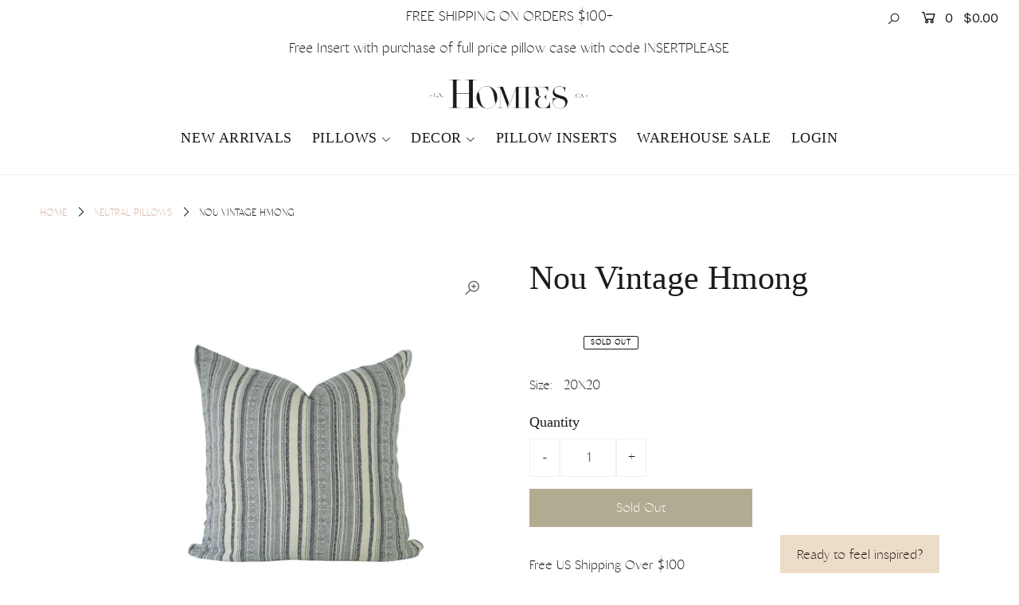

--- FILE ---
content_type: text/html; charset=utf-8
request_url: https://www.homies.la/collections/neutral/products/white-black-striped-accent-pillow-20x20
body_size: 44892
content:
<!DOCTYPE html>
<html lang="en" class="no-js">
<head>
  <meta charset="utf-8" />
  <meta name="viewport" content="width=device-width, initial-scale=1">

  <!-- Establish early connection to external domains -->
  <link rel="preconnect" href="https://cdn.shopify.com" crossorigin>
  <link rel="preconnect" href="https://fonts.shopify.com" crossorigin>
  <link rel="preconnect" href="https://monorail-edge.shopifysvc.com">
  <link rel="preconnect" href="//ajax.googleapis.com" crossorigin /><!-- Preload onDomain stylesheets and script libraries -->
  <link rel="preload" href="//www.homies.la/cdn/shop/t/11/assets/stylesheet.css?v=71577559682646489351755639671" as="style">
  <link rel="preload" href="//www.homies.la/cdn/shop/t/11/assets/queries.css?v=124364132568617178051610758908" as="style">
  <link rel="preload" as="font" href="//www.homies.la/cdn/fonts/karla/karla_n4.40497e07df527e6a50e58fb17ef1950c72f3e32c.woff2" type="font/woff2" crossorigin>
  <link rel="preload" as="font" href="//www.homies.la/cdn/fonts/karla/karla_n4.40497e07df527e6a50e58fb17ef1950c72f3e32c.woff2" type="font/woff2" crossorigin>
  <link rel="preload" as="font" href="//www.homies.la/cdn/fonts/karla/karla_n7.4358a847d4875593d69cfc3f8cc0b44c17b3ed03.woff2" type="font/woff2" crossorigin>
  <link rel="preload" href="//www.homies.la/cdn/shop/t/11/assets/eventemitter3.min.js?v=148202183930229300091607451613" as="script">
  <link rel="preload" href="//www.homies.la/cdn/shop/t/11/assets/theme.js?v=47008869288369559391689196516" as="script">
  <link rel="preload" href="//www.homies.la/cdn/shopifycloud/storefront/assets/themes_support/option_selection-b017cd28.js" as="script">
  <link rel="preload" href="//www.homies.la/cdn/shop/t/11/assets/ls.rias.min.js?v=14027706847819641431607451597" as="script">
  <link rel="preload" href="//www.homies.la/cdn/shop/t/11/assets/ls.bgset.min.js?v=67534032352881377061607451605" as="script">
  <link rel="preload" href="//www.homies.la/cdn/shop/t/11/assets/lazysizes.min.js?v=46843600303590072821607451597" as="script">
  <link rel="preload" href="//www.homies.la/cdn/shop/t/11/assets/jquery.fancybox.js?v=78048459142694200981607451609" as="script">

  <link rel="shortcut icon" href="//www.homies.la/cdn/shop/files/Favicon_-_Color_32x32.png?v=1614310537" type="image/png" />
  <link rel="canonical" href="https://www.homies.la/products/white-black-striped-accent-pillow-20x20" />

  <title>Nou Vintage Hmong &ndash; Homies</title>
  <meta name="description" content="Insert: Available for purchase HERE This pillow is made from vintage hmong fabric sourced from Thailand and made by artisans. The pillow cover is finished with our natural linen blend backing and closed by a hidden zipper. Please be aware that, being uniquely handcrafted, every pillow is one of a kind, resulting in sub" />

  


    <meta name="twitter:card" content="//www.homies.la/cdn/shop/files/NouVintageHmong14X36_1024x.png?v=1714099063">
    <meta name="twitter:image" content="//www.homies.la/cdn/shop/files/NouVintageHmong14X36_1024x.png?v=1714099063">



<meta property="og:site_name" content="Homies">
<meta property="og:url" content="https://www.homies.la/products/white-black-striped-accent-pillow-20x20">
<meta property="og:title" content="Nou Vintage Hmong">
<meta property="og:type" content="product">
<meta property="og:description" content="Insert: Available for purchase HERE This pillow is made from vintage hmong fabric sourced from Thailand and made by artisans. The pillow cover is finished with our natural linen blend backing and closed by a hidden zipper. Please be aware that, being uniquely handcrafted, every pillow is one of a kind, resulting in sub">

  <meta property="og:price:amount" content="175.00">
  <meta property="og:price:currency" content="USD">

<meta property="og:image" content="http://www.homies.la/cdn/shop/products/NouVintageHmong_resized_c758e948-9b60-448a-b4e7-8660e0cdb6f2_800x.png?v=1699045060"><meta property="og:image" content="http://www.homies.la/cdn/shop/files/NouVintageHmong14X36_800x.png?v=1714099063"><meta property="og:image" content="http://www.homies.la/cdn/shop/products/White_BlackStripedAccentPillow-20x20-1_800x.jpg?v=1714099063">



<meta name="twitter:title" content="Nou Vintage Hmong">
<meta name="twitter:description" content="Insert: Available for purchase HERE This pillow is made from vintage hmong fabric sourced from Thailand and made by artisans. The pillow cover is finished with our natural linen blend backing and closed by a hidden zipper. Please be aware that, being uniquely handcrafted, every pillow is one of a kind, resulting in sub">
<meta name="twitter:domain" content="">

  
 <script type="application/ld+json">
   {
     "@context": "https://schema.org",
     "@type": "Product",
     "id": "white-black-striped-accent-pillow-20x20",
     "url": "//products/white-black-striped-accent-pillow-20x20",
     "image": "//www.homies.la/cdn/shop/products/NouVintageHmong_resized_c758e948-9b60-448a-b4e7-8660e0cdb6f2_1024x.png?v=1699045060",
     "name": "Nou Vintage Hmong",
     "brand": "HOMIES",
     "description": "
Insert: Available for purchase HERE
This pillow is made from vintage hmong fabric sourced from Thailand and made by artisans. The pillow cover is finished with our natural linen blend backing and closed by a hidden zipper.
Please be aware that, being uniquely handcrafted, every pillow is one of a kind, resulting in subtle pattern and color variations between pieces. While our website&#39;s imagery provides a close representation of the craftsmanship, please understand that the item you receive may not be an exact replica.
Care Instructions: Please practice caution when stuffing your pillow case with an insert. Many of these fabrics are vintage and must be handled delicately. We recommend spot treating. 
All orders placed after 1 PM PST will start processing on the next business day. Please allow 2-5 business days for standard processing.
 
Origin
Hmong fabrics originate from the mountainous regions of Southeast Asia, predominantly in countries such as Laos, Thailand, Vietnam, and parts of China. Meticulously handcrafted, these textiles begin with locally grown cotton or hemp, spun and woven on traditional backstrap looms. They are then adorned using intricate batik or reverse appliqué techniques, where patterns are either hand-painted with wax or meticulously layered and stitched, creating vibrant and culturally significant designs. These textiles stand as a testament to the Hmong community&#39;s rich heritage, encapsulating their history, creativity, and profound connection to ancestral craftsmanship in the landscapes they call home.","sku": "44009072689395","offers": {
       "@type": "Offer",
       "price": "175.00",
       "priceCurrency": "USD",
       "availability": "http://schema.org/InStock",
       "priceValidUntil": "2030-01-01",
       "url": "/products/white-black-striped-accent-pillow-20x20"
     }}
 </script>


  <style data-shopify>
:root {
    --main-family: Karla;
    --main-weight: 400;
    --nav-family: Karla;
    --nav-weight: 400;
    --heading-family: Karla;
    --heading-weight: 700;

    --font-size: 16;
    --h1-size: 36;
    --h2-size: 36;
    --h3-size: 24;
    --h4-size: 22;
    --h5-size: 18;
    --nav-size: 18;

    --announcement-bar-background: rgba(0,0,0,0);
    --announcement-bar-text-color: #1d1a19;
    --homepage-pre-scroll-color: #1d1a19;
    --homepage-pre-scroll-background: rgba(0,0,0,0);
    --homepage-scroll-color: #1d1a19;
    --homepage-scroll-background: #ffffff;
    --pre-scroll-color: #1d1a19;
    --pre-scroll-background: #ffffff;
    --scroll-color: #000000;
    --scroll-background: #ffffff;
    --submenu-color: #1d1a19;
    --dropdown-background: #ffffff;
    --nav-border-color: #f0f0f0;
    --secondary-color: #ffffff;
    --background: #ffffff;
    --header-color: #1d1a19;
    --text-color: #1d1a19;
    --link-color: #d6b4a3;
    --sale-color: #bc7d52;
    --dotted-color: #f0f0f0;
    --button-color: #b1ab92;
    --button-hover: #1d1a19;
    --button-text: #ffffff;
    --secondary-button-color: #b1ab92;
    --secondary-button-hover: #1d1a19;
    --secondary-button-text: #ffffff;
    --new-background: #d6b4a3;
    --new-color: #ffffff;
    --sale-icon-background: #bc7d52;
    --sale-icon-color: #ffffff;
    --so-background: #000000;
    --so-color: #ffffff;
    --fb-share: rgba(0,0,0,0);
    --tw-share: rgba(0,0,0,0);
    --pin-share: rgba(0,0,0,0);
    --direction-color: #1d1a19;
    --direction-background: rgba(0,0,0,0);
    --direction-hover: rgba(0,0,0,0);
    --accordion-header_bg: #f5f5f5;
    --accordion-header_text: #000000;
    --accordion-content_background: #ffffff;
    --accordion-content_text: #000000;
    --swatch-color: #000000;
    --swatch-background: #ffffff;
    --swatch-border: #f5f5f5;
    --swatch-selected_color: #ffffff;
    --swatch-selected_background: #000000;
    --swatch-selected_border: #000000;
    --footer-border: rgba(0,0,0,0);
    --footer-background: #b1ab92;
    --footer-text: #ffffff;
    --footer-icons-color: #ffffff;
    --footer-icons-hover: #1d1a19;
    --footer-input: #b1ab92;
    --footer-input-text: #ffffff;
    --footer-button: #ededed;
    --footer-button-text: #b1ab92;
  }
</style>


  <link rel="stylesheet" href="//www.homies.la/cdn/shop/t/11/assets/stylesheet.css?v=71577559682646489351755639671" type="text/css">
  <link rel="stylesheet" href="//www.homies.la/cdn/shop/t/11/assets/queries.css?v=124364132568617178051610758908" type="text/css">

  <style>
  @font-face {
  font-family: Karla;
  font-weight: 400;
  font-style: normal;
  font-display: swap;
  src: url("//www.homies.la/cdn/fonts/karla/karla_n4.40497e07df527e6a50e58fb17ef1950c72f3e32c.woff2") format("woff2"),
       url("//www.homies.la/cdn/fonts/karla/karla_n4.e9f6f9de321061073c6bfe03c28976ba8ce6ee18.woff") format("woff");
}

  @font-face {
  font-family: Karla;
  font-weight: 400;
  font-style: normal;
  font-display: swap;
  src: url("//www.homies.la/cdn/fonts/karla/karla_n4.40497e07df527e6a50e58fb17ef1950c72f3e32c.woff2") format("woff2"),
       url("//www.homies.la/cdn/fonts/karla/karla_n4.e9f6f9de321061073c6bfe03c28976ba8ce6ee18.woff") format("woff");
}

  @font-face {
  font-family: Karla;
  font-weight: 700;
  font-style: normal;
  font-display: swap;
  src: url("//www.homies.la/cdn/fonts/karla/karla_n7.4358a847d4875593d69cfc3f8cc0b44c17b3ed03.woff2") format("woff2"),
       url("//www.homies.la/cdn/fonts/karla/karla_n7.96e322f6d76ce794f25fa29e55d6997c3fb656b6.woff") format("woff");
}

  @font-face {
  font-family: Karla;
  font-weight: 700;
  font-style: normal;
  font-display: swap;
  src: url("//www.homies.la/cdn/fonts/karla/karla_n7.4358a847d4875593d69cfc3f8cc0b44c17b3ed03.woff2") format("woff2"),
       url("//www.homies.la/cdn/fonts/karla/karla_n7.96e322f6d76ce794f25fa29e55d6997c3fb656b6.woff") format("woff");
}

  @font-face {
  font-family: Karla;
  font-weight: 400;
  font-style: italic;
  font-display: swap;
  src: url("//www.homies.la/cdn/fonts/karla/karla_i4.2086039c16bcc3a78a72a2f7b471e3c4a7f873a6.woff2") format("woff2"),
       url("//www.homies.la/cdn/fonts/karla/karla_i4.7b9f59841a5960c16fa2a897a0716c8ebb183221.woff") format("woff");
}

  @font-face {
  font-family: Karla;
  font-weight: 700;
  font-style: italic;
  font-display: swap;
  src: url("//www.homies.la/cdn/fonts/karla/karla_i7.fe031cd65d6e02906286add4f6dda06afc2615f0.woff2") format("woff2"),
       url("//www.homies.la/cdn/fonts/karla/karla_i7.816d4949fa7f7d79314595d7003eda5b44e959e3.woff") format("woff");
}

  </style>

  

  <script>window.performance && window.performance.mark && window.performance.mark('shopify.content_for_header.start');</script><meta name="google-site-verification" content="UnqlOWGt_S-ZkFoit7XcboCPZhMpwHyzjbBZT8JDh50">
<meta name="facebook-domain-verification" content="wfjbrex8t6mdtyd2yqdh5eu2t8oodn">
<meta name="facebook-domain-verification" content="mesxwdccr2ns2xo49bujpp8e1dqdd2">
<meta id="shopify-digital-wallet" name="shopify-digital-wallet" content="/13639413/digital_wallets/dialog">
<meta name="shopify-checkout-api-token" content="57087960e6604a807128d6be49e0d9b2">
<link rel="alternate" type="application/json+oembed" href="https://www.homies.la/products/white-black-striped-accent-pillow-20x20.oembed">
<script async="async" src="/checkouts/internal/preloads.js?locale=en-US"></script>
<link rel="preconnect" href="https://shop.app" crossorigin="anonymous">
<script async="async" src="https://shop.app/checkouts/internal/preloads.js?locale=en-US&shop_id=13639413" crossorigin="anonymous"></script>
<script id="apple-pay-shop-capabilities" type="application/json">{"shopId":13639413,"countryCode":"US","currencyCode":"USD","merchantCapabilities":["supports3DS"],"merchantId":"gid:\/\/shopify\/Shop\/13639413","merchantName":"Homies","requiredBillingContactFields":["postalAddress","email"],"requiredShippingContactFields":["postalAddress","email"],"shippingType":"shipping","supportedNetworks":["visa","masterCard","amex","discover","elo","jcb"],"total":{"type":"pending","label":"Homies","amount":"1.00"},"shopifyPaymentsEnabled":true,"supportsSubscriptions":true}</script>
<script id="shopify-features" type="application/json">{"accessToken":"57087960e6604a807128d6be49e0d9b2","betas":["rich-media-storefront-analytics"],"domain":"www.homies.la","predictiveSearch":true,"shopId":13639413,"locale":"en"}</script>
<script>var Shopify = Shopify || {};
Shopify.shop = "la-homies.myshopify.com";
Shopify.locale = "en";
Shopify.currency = {"active":"USD","rate":"1.0"};
Shopify.country = "US";
Shopify.theme = {"name":"HOMIES Live Site","id":116561281212,"schema_name":"Icon","schema_version":"7.5.0","theme_store_id":686,"role":"main"};
Shopify.theme.handle = "null";
Shopify.theme.style = {"id":null,"handle":null};
Shopify.cdnHost = "www.homies.la/cdn";
Shopify.routes = Shopify.routes || {};
Shopify.routes.root = "/";</script>
<script type="module">!function(o){(o.Shopify=o.Shopify||{}).modules=!0}(window);</script>
<script>!function(o){function n(){var o=[];function n(){o.push(Array.prototype.slice.apply(arguments))}return n.q=o,n}var t=o.Shopify=o.Shopify||{};t.loadFeatures=n(),t.autoloadFeatures=n()}(window);</script>
<script>
  window.ShopifyPay = window.ShopifyPay || {};
  window.ShopifyPay.apiHost = "shop.app\/pay";
  window.ShopifyPay.redirectState = null;
</script>
<script id="shop-js-analytics" type="application/json">{"pageType":"product"}</script>
<script defer="defer" async type="module" src="//www.homies.la/cdn/shopifycloud/shop-js/modules/v2/client.init-shop-cart-sync_WVOgQShq.en.esm.js"></script>
<script defer="defer" async type="module" src="//www.homies.la/cdn/shopifycloud/shop-js/modules/v2/chunk.common_C_13GLB1.esm.js"></script>
<script defer="defer" async type="module" src="//www.homies.la/cdn/shopifycloud/shop-js/modules/v2/chunk.modal_CLfMGd0m.esm.js"></script>
<script type="module">
  await import("//www.homies.la/cdn/shopifycloud/shop-js/modules/v2/client.init-shop-cart-sync_WVOgQShq.en.esm.js");
await import("//www.homies.la/cdn/shopifycloud/shop-js/modules/v2/chunk.common_C_13GLB1.esm.js");
await import("//www.homies.la/cdn/shopifycloud/shop-js/modules/v2/chunk.modal_CLfMGd0m.esm.js");

  window.Shopify.SignInWithShop?.initShopCartSync?.({"fedCMEnabled":true,"windoidEnabled":true});

</script>
<script>
  window.Shopify = window.Shopify || {};
  if (!window.Shopify.featureAssets) window.Shopify.featureAssets = {};
  window.Shopify.featureAssets['shop-js'] = {"shop-cart-sync":["modules/v2/client.shop-cart-sync_DuR37GeY.en.esm.js","modules/v2/chunk.common_C_13GLB1.esm.js","modules/v2/chunk.modal_CLfMGd0m.esm.js"],"init-fed-cm":["modules/v2/client.init-fed-cm_BucUoe6W.en.esm.js","modules/v2/chunk.common_C_13GLB1.esm.js","modules/v2/chunk.modal_CLfMGd0m.esm.js"],"shop-toast-manager":["modules/v2/client.shop-toast-manager_B0JfrpKj.en.esm.js","modules/v2/chunk.common_C_13GLB1.esm.js","modules/v2/chunk.modal_CLfMGd0m.esm.js"],"init-shop-cart-sync":["modules/v2/client.init-shop-cart-sync_WVOgQShq.en.esm.js","modules/v2/chunk.common_C_13GLB1.esm.js","modules/v2/chunk.modal_CLfMGd0m.esm.js"],"shop-button":["modules/v2/client.shop-button_B_U3bv27.en.esm.js","modules/v2/chunk.common_C_13GLB1.esm.js","modules/v2/chunk.modal_CLfMGd0m.esm.js"],"init-windoid":["modules/v2/client.init-windoid_DuP9q_di.en.esm.js","modules/v2/chunk.common_C_13GLB1.esm.js","modules/v2/chunk.modal_CLfMGd0m.esm.js"],"shop-cash-offers":["modules/v2/client.shop-cash-offers_BmULhtno.en.esm.js","modules/v2/chunk.common_C_13GLB1.esm.js","modules/v2/chunk.modal_CLfMGd0m.esm.js"],"pay-button":["modules/v2/client.pay-button_CrPSEbOK.en.esm.js","modules/v2/chunk.common_C_13GLB1.esm.js","modules/v2/chunk.modal_CLfMGd0m.esm.js"],"init-customer-accounts":["modules/v2/client.init-customer-accounts_jNk9cPYQ.en.esm.js","modules/v2/client.shop-login-button_DJ5ldayH.en.esm.js","modules/v2/chunk.common_C_13GLB1.esm.js","modules/v2/chunk.modal_CLfMGd0m.esm.js"],"avatar":["modules/v2/client.avatar_BTnouDA3.en.esm.js"],"checkout-modal":["modules/v2/client.checkout-modal_pBPyh9w8.en.esm.js","modules/v2/chunk.common_C_13GLB1.esm.js","modules/v2/chunk.modal_CLfMGd0m.esm.js"],"init-shop-for-new-customer-accounts":["modules/v2/client.init-shop-for-new-customer-accounts_BUoCy7a5.en.esm.js","modules/v2/client.shop-login-button_DJ5ldayH.en.esm.js","modules/v2/chunk.common_C_13GLB1.esm.js","modules/v2/chunk.modal_CLfMGd0m.esm.js"],"init-customer-accounts-sign-up":["modules/v2/client.init-customer-accounts-sign-up_CnczCz9H.en.esm.js","modules/v2/client.shop-login-button_DJ5ldayH.en.esm.js","modules/v2/chunk.common_C_13GLB1.esm.js","modules/v2/chunk.modal_CLfMGd0m.esm.js"],"init-shop-email-lookup-coordinator":["modules/v2/client.init-shop-email-lookup-coordinator_CzjY5t9o.en.esm.js","modules/v2/chunk.common_C_13GLB1.esm.js","modules/v2/chunk.modal_CLfMGd0m.esm.js"],"shop-follow-button":["modules/v2/client.shop-follow-button_CsYC63q7.en.esm.js","modules/v2/chunk.common_C_13GLB1.esm.js","modules/v2/chunk.modal_CLfMGd0m.esm.js"],"shop-login-button":["modules/v2/client.shop-login-button_DJ5ldayH.en.esm.js","modules/v2/chunk.common_C_13GLB1.esm.js","modules/v2/chunk.modal_CLfMGd0m.esm.js"],"shop-login":["modules/v2/client.shop-login_B9ccPdmx.en.esm.js","modules/v2/chunk.common_C_13GLB1.esm.js","modules/v2/chunk.modal_CLfMGd0m.esm.js"],"lead-capture":["modules/v2/client.lead-capture_D0K_KgYb.en.esm.js","modules/v2/chunk.common_C_13GLB1.esm.js","modules/v2/chunk.modal_CLfMGd0m.esm.js"],"payment-terms":["modules/v2/client.payment-terms_BWmiNN46.en.esm.js","modules/v2/chunk.common_C_13GLB1.esm.js","modules/v2/chunk.modal_CLfMGd0m.esm.js"]};
</script>
<script id="__st">var __st={"a":13639413,"offset":-28800,"reqid":"02e6912b-d00f-4e45-9601-ef139998e729-1769550194","pageurl":"www.homies.la\/collections\/neutral\/products\/white-black-striped-accent-pillow-20x20","u":"807140284a6b","p":"product","rtyp":"product","rid":6134182903996};</script>
<script>window.ShopifyPaypalV4VisibilityTracking = true;</script>
<script id="captcha-bootstrap">!function(){'use strict';const t='contact',e='account',n='new_comment',o=[[t,t],['blogs',n],['comments',n],[t,'customer']],c=[[e,'customer_login'],[e,'guest_login'],[e,'recover_customer_password'],[e,'create_customer']],r=t=>t.map((([t,e])=>`form[action*='/${t}']:not([data-nocaptcha='true']) input[name='form_type'][value='${e}']`)).join(','),a=t=>()=>t?[...document.querySelectorAll(t)].map((t=>t.form)):[];function s(){const t=[...o],e=r(t);return a(e)}const i='password',u='form_key',d=['recaptcha-v3-token','g-recaptcha-response','h-captcha-response',i],f=()=>{try{return window.sessionStorage}catch{return}},m='__shopify_v',_=t=>t.elements[u];function p(t,e,n=!1){try{const o=window.sessionStorage,c=JSON.parse(o.getItem(e)),{data:r}=function(t){const{data:e,action:n}=t;return t[m]||n?{data:e,action:n}:{data:t,action:n}}(c);for(const[e,n]of Object.entries(r))t.elements[e]&&(t.elements[e].value=n);n&&o.removeItem(e)}catch(o){console.error('form repopulation failed',{error:o})}}const l='form_type',E='cptcha';function T(t){t.dataset[E]=!0}const w=window,h=w.document,L='Shopify',v='ce_forms',y='captcha';let A=!1;((t,e)=>{const n=(g='f06e6c50-85a8-45c8-87d0-21a2b65856fe',I='https://cdn.shopify.com/shopifycloud/storefront-forms-hcaptcha/ce_storefront_forms_captcha_hcaptcha.v1.5.2.iife.js',D={infoText:'Protected by hCaptcha',privacyText:'Privacy',termsText:'Terms'},(t,e,n)=>{const o=w[L][v],c=o.bindForm;if(c)return c(t,g,e,D).then(n);var r;o.q.push([[t,g,e,D],n]),r=I,A||(h.body.append(Object.assign(h.createElement('script'),{id:'captcha-provider',async:!0,src:r})),A=!0)});var g,I,D;w[L]=w[L]||{},w[L][v]=w[L][v]||{},w[L][v].q=[],w[L][y]=w[L][y]||{},w[L][y].protect=function(t,e){n(t,void 0,e),T(t)},Object.freeze(w[L][y]),function(t,e,n,w,h,L){const[v,y,A,g]=function(t,e,n){const i=e?o:[],u=t?c:[],d=[...i,...u],f=r(d),m=r(i),_=r(d.filter((([t,e])=>n.includes(e))));return[a(f),a(m),a(_),s()]}(w,h,L),I=t=>{const e=t.target;return e instanceof HTMLFormElement?e:e&&e.form},D=t=>v().includes(t);t.addEventListener('submit',(t=>{const e=I(t);if(!e)return;const n=D(e)&&!e.dataset.hcaptchaBound&&!e.dataset.recaptchaBound,o=_(e),c=g().includes(e)&&(!o||!o.value);(n||c)&&t.preventDefault(),c&&!n&&(function(t){try{if(!f())return;!function(t){const e=f();if(!e)return;const n=_(t);if(!n)return;const o=n.value;o&&e.removeItem(o)}(t);const e=Array.from(Array(32),(()=>Math.random().toString(36)[2])).join('');!function(t,e){_(t)||t.append(Object.assign(document.createElement('input'),{type:'hidden',name:u})),t.elements[u].value=e}(t,e),function(t,e){const n=f();if(!n)return;const o=[...t.querySelectorAll(`input[type='${i}']`)].map((({name:t})=>t)),c=[...d,...o],r={};for(const[a,s]of new FormData(t).entries())c.includes(a)||(r[a]=s);n.setItem(e,JSON.stringify({[m]:1,action:t.action,data:r}))}(t,e)}catch(e){console.error('failed to persist form',e)}}(e),e.submit())}));const S=(t,e)=>{t&&!t.dataset[E]&&(n(t,e.some((e=>e===t))),T(t))};for(const o of['focusin','change'])t.addEventListener(o,(t=>{const e=I(t);D(e)&&S(e,y())}));const B=e.get('form_key'),M=e.get(l),P=B&&M;t.addEventListener('DOMContentLoaded',(()=>{const t=y();if(P)for(const e of t)e.elements[l].value===M&&p(e,B);[...new Set([...A(),...v().filter((t=>'true'===t.dataset.shopifyCaptcha))])].forEach((e=>S(e,t)))}))}(h,new URLSearchParams(w.location.search),n,t,e,['guest_login'])})(!0,!0)}();</script>
<script integrity="sha256-4kQ18oKyAcykRKYeNunJcIwy7WH5gtpwJnB7kiuLZ1E=" data-source-attribution="shopify.loadfeatures" defer="defer" src="//www.homies.la/cdn/shopifycloud/storefront/assets/storefront/load_feature-a0a9edcb.js" crossorigin="anonymous"></script>
<script crossorigin="anonymous" defer="defer" src="//www.homies.la/cdn/shopifycloud/storefront/assets/shopify_pay/storefront-65b4c6d7.js?v=20250812"></script>
<script data-source-attribution="shopify.dynamic_checkout.dynamic.init">var Shopify=Shopify||{};Shopify.PaymentButton=Shopify.PaymentButton||{isStorefrontPortableWallets:!0,init:function(){window.Shopify.PaymentButton.init=function(){};var t=document.createElement("script");t.src="https://www.homies.la/cdn/shopifycloud/portable-wallets/latest/portable-wallets.en.js",t.type="module",document.head.appendChild(t)}};
</script>
<script data-source-attribution="shopify.dynamic_checkout.buyer_consent">
  function portableWalletsHideBuyerConsent(e){var t=document.getElementById("shopify-buyer-consent"),n=document.getElementById("shopify-subscription-policy-button");t&&n&&(t.classList.add("hidden"),t.setAttribute("aria-hidden","true"),n.removeEventListener("click",e))}function portableWalletsShowBuyerConsent(e){var t=document.getElementById("shopify-buyer-consent"),n=document.getElementById("shopify-subscription-policy-button");t&&n&&(t.classList.remove("hidden"),t.removeAttribute("aria-hidden"),n.addEventListener("click",e))}window.Shopify?.PaymentButton&&(window.Shopify.PaymentButton.hideBuyerConsent=portableWalletsHideBuyerConsent,window.Shopify.PaymentButton.showBuyerConsent=portableWalletsShowBuyerConsent);
</script>
<script data-source-attribution="shopify.dynamic_checkout.cart.bootstrap">document.addEventListener("DOMContentLoaded",(function(){function t(){return document.querySelector("shopify-accelerated-checkout-cart, shopify-accelerated-checkout")}if(t())Shopify.PaymentButton.init();else{new MutationObserver((function(e,n){t()&&(Shopify.PaymentButton.init(),n.disconnect())})).observe(document.body,{childList:!0,subtree:!0})}}));
</script>
<script id='scb4127' type='text/javascript' async='' src='https://www.homies.la/cdn/shopifycloud/privacy-banner/storefront-banner.js'></script><link id="shopify-accelerated-checkout-styles" rel="stylesheet" media="screen" href="https://www.homies.la/cdn/shopifycloud/portable-wallets/latest/accelerated-checkout-backwards-compat.css" crossorigin="anonymous">
<style id="shopify-accelerated-checkout-cart">
        #shopify-buyer-consent {
  margin-top: 1em;
  display: inline-block;
  width: 100%;
}

#shopify-buyer-consent.hidden {
  display: none;
}

#shopify-subscription-policy-button {
  background: none;
  border: none;
  padding: 0;
  text-decoration: underline;
  font-size: inherit;
  cursor: pointer;
}

#shopify-subscription-policy-button::before {
  box-shadow: none;
}

      </style>
<script id="sections-script" data-sections="product-recommendations" defer="defer" src="//www.homies.la/cdn/shop/t/11/compiled_assets/scripts.js?v=3988"></script>
<script>window.performance && window.performance.mark && window.performance.mark('shopify.content_for_header.end');</script>

  <!-- Google Tag Manager -->
<script>(function(w,d,s,l,i){w[l]=w[l]||[];w[l].push({'gtm.start':
new Date().getTime(),event:'gtm.js'});var f=d.getElementsByTagName(s)[0],
j=d.createElement(s),dl=l!='dataLayer'?'&l='+l:'';j.async=true;j.src=
'https://www.googletagmanager.com/gtm.js?id='+i+dl;f.parentNode.insertBefore(j,f);
})(window,document,'script','dataLayer','GTM-N4QKQWJL');</script>
<!-- End Google Tag Manager -->

<!-- BEGIN app block: shopify://apps/ymq-b2b-wholesale-solution/blocks/app-embed/ef8663e7-9d07-4952-bb17-2e62f084164e --><style id="ymq-b2b-checkout-button-protect">
    [name="checkout"],[name="chekout"], a[href^="/checkout"], a[href="/account/login"].cart__submit, button[type="submit"].btn-order, a.btn.cart__checkout, a.cart__submit, .wc-proceed-to-checkout button, #cart_form .buttons .btn-primary, .ymq-checkout-button{
        pointer-events: none;
    }
</style>
<script>
    function ymq_ready(fn){
        if(document.addEventListener){
            document.addEventListener('DOMContentLoaded',function(){
                document.removeEventListener('DOMContentLoaded',arguments.callee,false);
                fn();
            },false);
        }else if(document.attachEvent){
            document.attachEvent('onreadystatechange',function(){
                if(document.readyState=='complete'){
                    document.detachEvent('onreadystatechange',arguments.callee);
                    fn();
                }
            });
        }
    }
    ymq_ready(() => {
        setTimeout(function() {
            var ymq_checkout_button_protect = document.getElementById("ymq-b2b-checkout-button-protect");
            ymq_checkout_button_protect.remove();
        }, 100);
    })
</script> 
 
 

<style class="ymq-b2b-hidden-price-style">
    .ymq-b2b-price-hidden{
        visibility: hidden!important;
    }
</style>

<script>
    window.ymq_b2b = window.ymq_b2b || {
        token: `d1bdaed8e04036c0d4d32308926135230dcc7727e7514a2a9581bf9b58fc473a`,
        timestamp: `1769550195`,
        shop: {
            id: `13639413`,
            domain: `la-homies.myshopify.com`,
            taxes_included: false,
        },
        admin: false,
        cart: {"note":null,"attributes":{},"original_total_price":0,"total_price":0,"total_discount":0,"total_weight":0.0,"item_count":0,"items":[],"requires_shipping":false,"currency":"USD","items_subtotal_price":0,"cart_level_discount_applications":[],"checkout_charge_amount":0},
        product: {"id":6134182903996,"title":"Nou Vintage Hmong","handle":"white-black-striped-accent-pillow-20x20","description":"\u003cmeta charset=\"utf-8\"\u003e\n\u003cp data-mce-fragment=\"1\"\u003eInsert: Available for purchase\u003cspan data-mce-fragment=\"1\"\u003e \u003c\/span\u003e\u003ca title=\"14x38 Pillow Insert\" href=\"https:\/\/www.homies.la\/products\/14x38-alternative-down-pillow-insert\" data-mce-fragment=\"1\" data-mce-href=\"https:\/\/www.homies.la\/products\/14x38-alternative-down-pillow-insert\" target=\"_blank\"\u003eHERE\u003c\/a\u003e\u003cbr data-mce-fragment=\"1\"\u003e\u003c\/p\u003e\n\u003cp data-mce-fragment=\"1\"\u003eThis pillow is made from vintage hmong fabric sourced from Thailand and made by artisans. The pillow cover is finished with our natural linen blend backing and closed by a hidden zipper.\u003c\/p\u003e\n\u003cp data-mce-fragment=\"1\"\u003e\u003cspan data-mce-fragment=\"1\"\u003ePlease be aware that, being uniquely handcrafted, every pillow is one of a kind, resulting in subtle pattern and color variations between pieces. While our website's imagery provides a close representation of the craftsmanship, please understand that the item you receive may not be an exact replica.\u003c\/span\u003e\u003c\/p\u003e\n\u003cp data-mce-fragment=\"1\"\u003e\u003cspan data-mce-fragment=\"1\"\u003eCare Instructions: Please practice caution when stuffing your pillow case with an insert. Many of these fabrics are vintage and must be handled delicately. We recommend spot treating. \u003c\/span\u003e\u003c\/p\u003e\n\u003cp data-mce-fragment=\"1\"\u003eAll orders placed after 1 PM PST will start processing on the next business day. Please allow 2-5 business days for standard processing.\u003c\/p\u003e\n\u003cp data-mce-fragment=\"1\"\u003e \u003c\/p\u003e\n\u003cdiv style=\"text-align: center;\" data-mce-fragment=\"1\"\u003e\u003cstrong data-mce-fragment=\"1\"\u003eOrigin\u003c\/strong\u003e\u003c\/div\u003e\n\u003cdiv style=\"text-align: center;\" data-mce-fragment=\"1\"\u003eHmong fabrics originate from the mountainous regions of Southeast Asia, predominantly in countries such as Laos, Thailand, Vietnam, and parts of China. Meticulously handcrafted, these textiles begin with locally grown cotton or hemp, spun and woven on traditional backstrap looms. They are then adorned using intricate batik or reverse appliqué techniques, where patterns are either hand-painted with wax or meticulously layered and stitched, creating vibrant and culturally significant designs. These textiles stand as a testament to the Hmong community's rich heritage, encapsulating their history, creativity, and profound connection to ancestral craftsmanship in the landscapes they call home.\u003c\/div\u003e","published_at":"2020-12-12T10:40:46-08:00","created_at":"2020-12-12T10:40:46-08:00","vendor":"HOMIES","type":"Pillow","tags":["14x36","20x20","Black","Blue","hmong","lumbar","White"],"price":17500,"price_min":17500,"price_max":17500,"available":false,"price_varies":false,"compare_at_price":null,"compare_at_price_min":0,"compare_at_price_max":0,"compare_at_price_varies":false,"variants":[{"id":44009072689395,"title":"20X20","option1":"20X20","option2":null,"option3":null,"sku":"","requires_shipping":true,"taxable":true,"featured_image":{"id":39801435029747,"product_id":6134182903996,"position":1,"created_at":"2023-11-03T13:57:40-07:00","updated_at":"2023-11-03T13:57:40-07:00","alt":"Nou Vintage Hmong pillow","width":2048,"height":2048,"src":"\/\/www.homies.la\/cdn\/shop\/products\/NouVintageHmong_resized_c758e948-9b60-448a-b4e7-8660e0cdb6f2.png?v=1699045060","variant_ids":[44009072689395]},"available":false,"name":"Nou Vintage Hmong - 20X20","public_title":"20X20","options":["20X20"],"price":17500,"weight":0,"compare_at_price":null,"inventory_quantity":0,"inventory_management":"shopify","inventory_policy":"deny","barcode":"","featured_media":{"alt":"Nou Vintage Hmong pillow","id":32464779804915,"position":1,"preview_image":{"aspect_ratio":1.0,"height":2048,"width":2048,"src":"\/\/www.homies.la\/cdn\/shop\/products\/NouVintageHmong_resized_c758e948-9b60-448a-b4e7-8660e0cdb6f2.png?v=1699045060"}},"requires_selling_plan":false,"selling_plan_allocations":[]}],"images":["\/\/www.homies.la\/cdn\/shop\/products\/NouVintageHmong_resized_c758e948-9b60-448a-b4e7-8660e0cdb6f2.png?v=1699045060","\/\/www.homies.la\/cdn\/shop\/files\/NouVintageHmong14X36.png?v=1714099063","\/\/www.homies.la\/cdn\/shop\/products\/White_BlackStripedAccentPillow-20x20-1.jpg?v=1714099063","\/\/www.homies.la\/cdn\/shop\/products\/White_BlackStripedAccentPillow-20x20-3.jpg?v=1714099063"],"featured_image":"\/\/www.homies.la\/cdn\/shop\/products\/NouVintageHmong_resized_c758e948-9b60-448a-b4e7-8660e0cdb6f2.png?v=1699045060","options":["Size"],"media":[{"alt":"Nou Vintage Hmong pillow","id":32464779804915,"position":1,"preview_image":{"aspect_ratio":1.0,"height":2048,"width":2048,"src":"\/\/www.homies.la\/cdn\/shop\/products\/NouVintageHmong_resized_c758e948-9b60-448a-b4e7-8660e0cdb6f2.png?v=1699045060"},"aspect_ratio":1.0,"height":2048,"media_type":"image","src":"\/\/www.homies.la\/cdn\/shop\/products\/NouVintageHmong_resized_c758e948-9b60-448a-b4e7-8660e0cdb6f2.png?v=1699045060","width":2048},{"alt":null,"id":33837842137331,"position":2,"preview_image":{"aspect_ratio":1.333,"height":1875,"width":2500,"src":"\/\/www.homies.la\/cdn\/shop\/files\/NouVintageHmong14X36.png?v=1714099063"},"aspect_ratio":1.333,"height":1875,"media_type":"image","src":"\/\/www.homies.la\/cdn\/shop\/files\/NouVintageHmong14X36.png?v=1714099063","width":2500},{"alt":null,"id":32464779837683,"position":3,"preview_image":{"aspect_ratio":1.186,"height":776,"width":920,"src":"\/\/www.homies.la\/cdn\/shop\/products\/White_BlackStripedAccentPillow-20x20-1.jpg?v=1714099063"},"aspect_ratio":1.186,"height":776,"media_type":"image","src":"\/\/www.homies.la\/cdn\/shop\/products\/White_BlackStripedAccentPillow-20x20-1.jpg?v=1714099063","width":920},{"alt":null,"id":32464779870451,"position":4,"preview_image":{"aspect_ratio":1.186,"height":776,"width":920,"src":"\/\/www.homies.la\/cdn\/shop\/products\/White_BlackStripedAccentPillow-20x20-3.jpg?v=1714099063"},"aspect_ratio":1.186,"height":776,"media_type":"image","src":"\/\/www.homies.la\/cdn\/shop\/products\/White_BlackStripedAccentPillow-20x20-3.jpg?v=1714099063","width":920}],"requires_selling_plan":false,"selling_plan_groups":[],"content":"\u003cmeta charset=\"utf-8\"\u003e\n\u003cp data-mce-fragment=\"1\"\u003eInsert: Available for purchase\u003cspan data-mce-fragment=\"1\"\u003e \u003c\/span\u003e\u003ca title=\"14x38 Pillow Insert\" href=\"https:\/\/www.homies.la\/products\/14x38-alternative-down-pillow-insert\" data-mce-fragment=\"1\" data-mce-href=\"https:\/\/www.homies.la\/products\/14x38-alternative-down-pillow-insert\" target=\"_blank\"\u003eHERE\u003c\/a\u003e\u003cbr data-mce-fragment=\"1\"\u003e\u003c\/p\u003e\n\u003cp data-mce-fragment=\"1\"\u003eThis pillow is made from vintage hmong fabric sourced from Thailand and made by artisans. The pillow cover is finished with our natural linen blend backing and closed by a hidden zipper.\u003c\/p\u003e\n\u003cp data-mce-fragment=\"1\"\u003e\u003cspan data-mce-fragment=\"1\"\u003ePlease be aware that, being uniquely handcrafted, every pillow is one of a kind, resulting in subtle pattern and color variations between pieces. While our website's imagery provides a close representation of the craftsmanship, please understand that the item you receive may not be an exact replica.\u003c\/span\u003e\u003c\/p\u003e\n\u003cp data-mce-fragment=\"1\"\u003e\u003cspan data-mce-fragment=\"1\"\u003eCare Instructions: Please practice caution when stuffing your pillow case with an insert. Many of these fabrics are vintage and must be handled delicately. We recommend spot treating. \u003c\/span\u003e\u003c\/p\u003e\n\u003cp data-mce-fragment=\"1\"\u003eAll orders placed after 1 PM PST will start processing on the next business day. Please allow 2-5 business days for standard processing.\u003c\/p\u003e\n\u003cp data-mce-fragment=\"1\"\u003e \u003c\/p\u003e\n\u003cdiv style=\"text-align: center;\" data-mce-fragment=\"1\"\u003e\u003cstrong data-mce-fragment=\"1\"\u003eOrigin\u003c\/strong\u003e\u003c\/div\u003e\n\u003cdiv style=\"text-align: center;\" data-mce-fragment=\"1\"\u003eHmong fabrics originate from the mountainous regions of Southeast Asia, predominantly in countries such as Laos, Thailand, Vietnam, and parts of China. Meticulously handcrafted, these textiles begin with locally grown cotton or hemp, spun and woven on traditional backstrap looms. They are then adorned using intricate batik or reverse appliqué techniques, where patterns are either hand-painted with wax or meticulously layered and stitched, creating vibrant and culturally significant designs. These textiles stand as a testament to the Hmong community's rich heritage, encapsulating their history, creativity, and profound connection to ancestral craftsmanship in the landscapes they call home.\u003c\/div\u003e"},
        page: `product`,
        country: {
            iso_code: `US`,
            currency: `USD`,
            name: `United States`,
            language: `en`
        },
        discount_limit: {dc: {},sr: {}},
        all_country_option_tags: `<option value="United States" data-provinces="[[&quot;Alabama&quot;,&quot;Alabama&quot;],[&quot;Alaska&quot;,&quot;Alaska&quot;],[&quot;American Samoa&quot;,&quot;American Samoa&quot;],[&quot;Arizona&quot;,&quot;Arizona&quot;],[&quot;Arkansas&quot;,&quot;Arkansas&quot;],[&quot;Armed Forces Americas&quot;,&quot;Armed Forces Americas&quot;],[&quot;Armed Forces Europe&quot;,&quot;Armed Forces Europe&quot;],[&quot;Armed Forces Pacific&quot;,&quot;Armed Forces Pacific&quot;],[&quot;California&quot;,&quot;California&quot;],[&quot;Colorado&quot;,&quot;Colorado&quot;],[&quot;Connecticut&quot;,&quot;Connecticut&quot;],[&quot;Delaware&quot;,&quot;Delaware&quot;],[&quot;District of Columbia&quot;,&quot;Washington DC&quot;],[&quot;Federated States of Micronesia&quot;,&quot;Micronesia&quot;],[&quot;Florida&quot;,&quot;Florida&quot;],[&quot;Georgia&quot;,&quot;Georgia&quot;],[&quot;Guam&quot;,&quot;Guam&quot;],[&quot;Hawaii&quot;,&quot;Hawaii&quot;],[&quot;Idaho&quot;,&quot;Idaho&quot;],[&quot;Illinois&quot;,&quot;Illinois&quot;],[&quot;Indiana&quot;,&quot;Indiana&quot;],[&quot;Iowa&quot;,&quot;Iowa&quot;],[&quot;Kansas&quot;,&quot;Kansas&quot;],[&quot;Kentucky&quot;,&quot;Kentucky&quot;],[&quot;Louisiana&quot;,&quot;Louisiana&quot;],[&quot;Maine&quot;,&quot;Maine&quot;],[&quot;Marshall Islands&quot;,&quot;Marshall Islands&quot;],[&quot;Maryland&quot;,&quot;Maryland&quot;],[&quot;Massachusetts&quot;,&quot;Massachusetts&quot;],[&quot;Michigan&quot;,&quot;Michigan&quot;],[&quot;Minnesota&quot;,&quot;Minnesota&quot;],[&quot;Mississippi&quot;,&quot;Mississippi&quot;],[&quot;Missouri&quot;,&quot;Missouri&quot;],[&quot;Montana&quot;,&quot;Montana&quot;],[&quot;Nebraska&quot;,&quot;Nebraska&quot;],[&quot;Nevada&quot;,&quot;Nevada&quot;],[&quot;New Hampshire&quot;,&quot;New Hampshire&quot;],[&quot;New Jersey&quot;,&quot;New Jersey&quot;],[&quot;New Mexico&quot;,&quot;New Mexico&quot;],[&quot;New York&quot;,&quot;New York&quot;],[&quot;North Carolina&quot;,&quot;North Carolina&quot;],[&quot;North Dakota&quot;,&quot;North Dakota&quot;],[&quot;Northern Mariana Islands&quot;,&quot;Northern Mariana Islands&quot;],[&quot;Ohio&quot;,&quot;Ohio&quot;],[&quot;Oklahoma&quot;,&quot;Oklahoma&quot;],[&quot;Oregon&quot;,&quot;Oregon&quot;],[&quot;Palau&quot;,&quot;Palau&quot;],[&quot;Pennsylvania&quot;,&quot;Pennsylvania&quot;],[&quot;Puerto Rico&quot;,&quot;Puerto Rico&quot;],[&quot;Rhode Island&quot;,&quot;Rhode Island&quot;],[&quot;South Carolina&quot;,&quot;South Carolina&quot;],[&quot;South Dakota&quot;,&quot;South Dakota&quot;],[&quot;Tennessee&quot;,&quot;Tennessee&quot;],[&quot;Texas&quot;,&quot;Texas&quot;],[&quot;Utah&quot;,&quot;Utah&quot;],[&quot;Vermont&quot;,&quot;Vermont&quot;],[&quot;Virgin Islands&quot;,&quot;U.S. Virgin Islands&quot;],[&quot;Virginia&quot;,&quot;Virginia&quot;],[&quot;Washington&quot;,&quot;Washington&quot;],[&quot;West Virginia&quot;,&quot;West Virginia&quot;],[&quot;Wisconsin&quot;,&quot;Wisconsin&quot;],[&quot;Wyoming&quot;,&quot;Wyoming&quot;]]">United States</option>
<option value="---" data-provinces="[]">---</option>
<option value="Afghanistan" data-provinces="[]">Afghanistan</option>
<option value="Aland Islands" data-provinces="[]">Åland Islands</option>
<option value="Albania" data-provinces="[]">Albania</option>
<option value="Algeria" data-provinces="[]">Algeria</option>
<option value="Andorra" data-provinces="[]">Andorra</option>
<option value="Angola" data-provinces="[]">Angola</option>
<option value="Anguilla" data-provinces="[]">Anguilla</option>
<option value="Antigua And Barbuda" data-provinces="[]">Antigua & Barbuda</option>
<option value="Argentina" data-provinces="[[&quot;Buenos Aires&quot;,&quot;Buenos Aires Province&quot;],[&quot;Catamarca&quot;,&quot;Catamarca&quot;],[&quot;Chaco&quot;,&quot;Chaco&quot;],[&quot;Chubut&quot;,&quot;Chubut&quot;],[&quot;Ciudad Autónoma de Buenos Aires&quot;,&quot;Buenos Aires (Autonomous City)&quot;],[&quot;Corrientes&quot;,&quot;Corrientes&quot;],[&quot;Córdoba&quot;,&quot;Córdoba&quot;],[&quot;Entre Ríos&quot;,&quot;Entre Ríos&quot;],[&quot;Formosa&quot;,&quot;Formosa&quot;],[&quot;Jujuy&quot;,&quot;Jujuy&quot;],[&quot;La Pampa&quot;,&quot;La Pampa&quot;],[&quot;La Rioja&quot;,&quot;La Rioja&quot;],[&quot;Mendoza&quot;,&quot;Mendoza&quot;],[&quot;Misiones&quot;,&quot;Misiones&quot;],[&quot;Neuquén&quot;,&quot;Neuquén&quot;],[&quot;Río Negro&quot;,&quot;Río Negro&quot;],[&quot;Salta&quot;,&quot;Salta&quot;],[&quot;San Juan&quot;,&quot;San Juan&quot;],[&quot;San Luis&quot;,&quot;San Luis&quot;],[&quot;Santa Cruz&quot;,&quot;Santa Cruz&quot;],[&quot;Santa Fe&quot;,&quot;Santa Fe&quot;],[&quot;Santiago Del Estero&quot;,&quot;Santiago del Estero&quot;],[&quot;Tierra Del Fuego&quot;,&quot;Tierra del Fuego&quot;],[&quot;Tucumán&quot;,&quot;Tucumán&quot;]]">Argentina</option>
<option value="Armenia" data-provinces="[]">Armenia</option>
<option value="Aruba" data-provinces="[]">Aruba</option>
<option value="Ascension Island" data-provinces="[]">Ascension Island</option>
<option value="Australia" data-provinces="[[&quot;Australian Capital Territory&quot;,&quot;Australian Capital Territory&quot;],[&quot;New South Wales&quot;,&quot;New South Wales&quot;],[&quot;Northern Territory&quot;,&quot;Northern Territory&quot;],[&quot;Queensland&quot;,&quot;Queensland&quot;],[&quot;South Australia&quot;,&quot;South Australia&quot;],[&quot;Tasmania&quot;,&quot;Tasmania&quot;],[&quot;Victoria&quot;,&quot;Victoria&quot;],[&quot;Western Australia&quot;,&quot;Western Australia&quot;]]">Australia</option>
<option value="Austria" data-provinces="[]">Austria</option>
<option value="Azerbaijan" data-provinces="[]">Azerbaijan</option>
<option value="Bahamas" data-provinces="[]">Bahamas</option>
<option value="Bahrain" data-provinces="[]">Bahrain</option>
<option value="Bangladesh" data-provinces="[]">Bangladesh</option>
<option value="Barbados" data-provinces="[]">Barbados</option>
<option value="Belarus" data-provinces="[]">Belarus</option>
<option value="Belgium" data-provinces="[]">Belgium</option>
<option value="Belize" data-provinces="[]">Belize</option>
<option value="Benin" data-provinces="[]">Benin</option>
<option value="Bermuda" data-provinces="[]">Bermuda</option>
<option value="Bhutan" data-provinces="[]">Bhutan</option>
<option value="Bolivia" data-provinces="[]">Bolivia</option>
<option value="Bosnia And Herzegovina" data-provinces="[]">Bosnia & Herzegovina</option>
<option value="Botswana" data-provinces="[]">Botswana</option>
<option value="Brazil" data-provinces="[[&quot;Acre&quot;,&quot;Acre&quot;],[&quot;Alagoas&quot;,&quot;Alagoas&quot;],[&quot;Amapá&quot;,&quot;Amapá&quot;],[&quot;Amazonas&quot;,&quot;Amazonas&quot;],[&quot;Bahia&quot;,&quot;Bahia&quot;],[&quot;Ceará&quot;,&quot;Ceará&quot;],[&quot;Distrito Federal&quot;,&quot;Federal District&quot;],[&quot;Espírito Santo&quot;,&quot;Espírito Santo&quot;],[&quot;Goiás&quot;,&quot;Goiás&quot;],[&quot;Maranhão&quot;,&quot;Maranhão&quot;],[&quot;Mato Grosso&quot;,&quot;Mato Grosso&quot;],[&quot;Mato Grosso do Sul&quot;,&quot;Mato Grosso do Sul&quot;],[&quot;Minas Gerais&quot;,&quot;Minas Gerais&quot;],[&quot;Paraná&quot;,&quot;Paraná&quot;],[&quot;Paraíba&quot;,&quot;Paraíba&quot;],[&quot;Pará&quot;,&quot;Pará&quot;],[&quot;Pernambuco&quot;,&quot;Pernambuco&quot;],[&quot;Piauí&quot;,&quot;Piauí&quot;],[&quot;Rio Grande do Norte&quot;,&quot;Rio Grande do Norte&quot;],[&quot;Rio Grande do Sul&quot;,&quot;Rio Grande do Sul&quot;],[&quot;Rio de Janeiro&quot;,&quot;Rio de Janeiro&quot;],[&quot;Rondônia&quot;,&quot;Rondônia&quot;],[&quot;Roraima&quot;,&quot;Roraima&quot;],[&quot;Santa Catarina&quot;,&quot;Santa Catarina&quot;],[&quot;Sergipe&quot;,&quot;Sergipe&quot;],[&quot;São Paulo&quot;,&quot;São Paulo&quot;],[&quot;Tocantins&quot;,&quot;Tocantins&quot;]]">Brazil</option>
<option value="British Indian Ocean Territory" data-provinces="[]">British Indian Ocean Territory</option>
<option value="Virgin Islands, British" data-provinces="[]">British Virgin Islands</option>
<option value="Brunei" data-provinces="[]">Brunei</option>
<option value="Bulgaria" data-provinces="[]">Bulgaria</option>
<option value="Burkina Faso" data-provinces="[]">Burkina Faso</option>
<option value="Burundi" data-provinces="[]">Burundi</option>
<option value="Cambodia" data-provinces="[]">Cambodia</option>
<option value="Republic of Cameroon" data-provinces="[]">Cameroon</option>
<option value="Canada" data-provinces="[[&quot;Alberta&quot;,&quot;Alberta&quot;],[&quot;British Columbia&quot;,&quot;British Columbia&quot;],[&quot;Manitoba&quot;,&quot;Manitoba&quot;],[&quot;New Brunswick&quot;,&quot;New Brunswick&quot;],[&quot;Newfoundland and Labrador&quot;,&quot;Newfoundland and Labrador&quot;],[&quot;Northwest Territories&quot;,&quot;Northwest Territories&quot;],[&quot;Nova Scotia&quot;,&quot;Nova Scotia&quot;],[&quot;Nunavut&quot;,&quot;Nunavut&quot;],[&quot;Ontario&quot;,&quot;Ontario&quot;],[&quot;Prince Edward Island&quot;,&quot;Prince Edward Island&quot;],[&quot;Quebec&quot;,&quot;Quebec&quot;],[&quot;Saskatchewan&quot;,&quot;Saskatchewan&quot;],[&quot;Yukon&quot;,&quot;Yukon&quot;]]">Canada</option>
<option value="Cape Verde" data-provinces="[]">Cape Verde</option>
<option value="Caribbean Netherlands" data-provinces="[]">Caribbean Netherlands</option>
<option value="Cayman Islands" data-provinces="[]">Cayman Islands</option>
<option value="Central African Republic" data-provinces="[]">Central African Republic</option>
<option value="Chad" data-provinces="[]">Chad</option>
<option value="Chile" data-provinces="[[&quot;Antofagasta&quot;,&quot;Antofagasta&quot;],[&quot;Araucanía&quot;,&quot;Araucanía&quot;],[&quot;Arica and Parinacota&quot;,&quot;Arica y Parinacota&quot;],[&quot;Atacama&quot;,&quot;Atacama&quot;],[&quot;Aysén&quot;,&quot;Aysén&quot;],[&quot;Biobío&quot;,&quot;Bío Bío&quot;],[&quot;Coquimbo&quot;,&quot;Coquimbo&quot;],[&quot;Los Lagos&quot;,&quot;Los Lagos&quot;],[&quot;Los Ríos&quot;,&quot;Los Ríos&quot;],[&quot;Magallanes&quot;,&quot;Magallanes Region&quot;],[&quot;Maule&quot;,&quot;Maule&quot;],[&quot;O&#39;Higgins&quot;,&quot;Libertador General Bernardo O’Higgins&quot;],[&quot;Santiago&quot;,&quot;Santiago Metropolitan&quot;],[&quot;Tarapacá&quot;,&quot;Tarapacá&quot;],[&quot;Valparaíso&quot;,&quot;Valparaíso&quot;],[&quot;Ñuble&quot;,&quot;Ñuble&quot;]]">Chile</option>
<option value="China" data-provinces="[[&quot;Anhui&quot;,&quot;Anhui&quot;],[&quot;Beijing&quot;,&quot;Beijing&quot;],[&quot;Chongqing&quot;,&quot;Chongqing&quot;],[&quot;Fujian&quot;,&quot;Fujian&quot;],[&quot;Gansu&quot;,&quot;Gansu&quot;],[&quot;Guangdong&quot;,&quot;Guangdong&quot;],[&quot;Guangxi&quot;,&quot;Guangxi&quot;],[&quot;Guizhou&quot;,&quot;Guizhou&quot;],[&quot;Hainan&quot;,&quot;Hainan&quot;],[&quot;Hebei&quot;,&quot;Hebei&quot;],[&quot;Heilongjiang&quot;,&quot;Heilongjiang&quot;],[&quot;Henan&quot;,&quot;Henan&quot;],[&quot;Hubei&quot;,&quot;Hubei&quot;],[&quot;Hunan&quot;,&quot;Hunan&quot;],[&quot;Inner Mongolia&quot;,&quot;Inner Mongolia&quot;],[&quot;Jiangsu&quot;,&quot;Jiangsu&quot;],[&quot;Jiangxi&quot;,&quot;Jiangxi&quot;],[&quot;Jilin&quot;,&quot;Jilin&quot;],[&quot;Liaoning&quot;,&quot;Liaoning&quot;],[&quot;Ningxia&quot;,&quot;Ningxia&quot;],[&quot;Qinghai&quot;,&quot;Qinghai&quot;],[&quot;Shaanxi&quot;,&quot;Shaanxi&quot;],[&quot;Shandong&quot;,&quot;Shandong&quot;],[&quot;Shanghai&quot;,&quot;Shanghai&quot;],[&quot;Shanxi&quot;,&quot;Shanxi&quot;],[&quot;Sichuan&quot;,&quot;Sichuan&quot;],[&quot;Tianjin&quot;,&quot;Tianjin&quot;],[&quot;Xinjiang&quot;,&quot;Xinjiang&quot;],[&quot;Xizang&quot;,&quot;Tibet&quot;],[&quot;Yunnan&quot;,&quot;Yunnan&quot;],[&quot;Zhejiang&quot;,&quot;Zhejiang&quot;]]">China</option>
<option value="Christmas Island" data-provinces="[]">Christmas Island</option>
<option value="Cocos (Keeling) Islands" data-provinces="[]">Cocos (Keeling) Islands</option>
<option value="Colombia" data-provinces="[[&quot;Amazonas&quot;,&quot;Amazonas&quot;],[&quot;Antioquia&quot;,&quot;Antioquia&quot;],[&quot;Arauca&quot;,&quot;Arauca&quot;],[&quot;Atlántico&quot;,&quot;Atlántico&quot;],[&quot;Bogotá, D.C.&quot;,&quot;Capital District&quot;],[&quot;Bolívar&quot;,&quot;Bolívar&quot;],[&quot;Boyacá&quot;,&quot;Boyacá&quot;],[&quot;Caldas&quot;,&quot;Caldas&quot;],[&quot;Caquetá&quot;,&quot;Caquetá&quot;],[&quot;Casanare&quot;,&quot;Casanare&quot;],[&quot;Cauca&quot;,&quot;Cauca&quot;],[&quot;Cesar&quot;,&quot;Cesar&quot;],[&quot;Chocó&quot;,&quot;Chocó&quot;],[&quot;Cundinamarca&quot;,&quot;Cundinamarca&quot;],[&quot;Córdoba&quot;,&quot;Córdoba&quot;],[&quot;Guainía&quot;,&quot;Guainía&quot;],[&quot;Guaviare&quot;,&quot;Guaviare&quot;],[&quot;Huila&quot;,&quot;Huila&quot;],[&quot;La Guajira&quot;,&quot;La Guajira&quot;],[&quot;Magdalena&quot;,&quot;Magdalena&quot;],[&quot;Meta&quot;,&quot;Meta&quot;],[&quot;Nariño&quot;,&quot;Nariño&quot;],[&quot;Norte de Santander&quot;,&quot;Norte de Santander&quot;],[&quot;Putumayo&quot;,&quot;Putumayo&quot;],[&quot;Quindío&quot;,&quot;Quindío&quot;],[&quot;Risaralda&quot;,&quot;Risaralda&quot;],[&quot;San Andrés, Providencia y Santa Catalina&quot;,&quot;San Andrés \u0026 Providencia&quot;],[&quot;Santander&quot;,&quot;Santander&quot;],[&quot;Sucre&quot;,&quot;Sucre&quot;],[&quot;Tolima&quot;,&quot;Tolima&quot;],[&quot;Valle del Cauca&quot;,&quot;Valle del Cauca&quot;],[&quot;Vaupés&quot;,&quot;Vaupés&quot;],[&quot;Vichada&quot;,&quot;Vichada&quot;]]">Colombia</option>
<option value="Comoros" data-provinces="[]">Comoros</option>
<option value="Congo" data-provinces="[]">Congo - Brazzaville</option>
<option value="Congo, The Democratic Republic Of The" data-provinces="[]">Congo - Kinshasa</option>
<option value="Cook Islands" data-provinces="[]">Cook Islands</option>
<option value="Costa Rica" data-provinces="[[&quot;Alajuela&quot;,&quot;Alajuela&quot;],[&quot;Cartago&quot;,&quot;Cartago&quot;],[&quot;Guanacaste&quot;,&quot;Guanacaste&quot;],[&quot;Heredia&quot;,&quot;Heredia&quot;],[&quot;Limón&quot;,&quot;Limón&quot;],[&quot;Puntarenas&quot;,&quot;Puntarenas&quot;],[&quot;San José&quot;,&quot;San José&quot;]]">Costa Rica</option>
<option value="Croatia" data-provinces="[]">Croatia</option>
<option value="Curaçao" data-provinces="[]">Curaçao</option>
<option value="Cyprus" data-provinces="[]">Cyprus</option>
<option value="Czech Republic" data-provinces="[]">Czechia</option>
<option value="Côte d'Ivoire" data-provinces="[]">Côte d’Ivoire</option>
<option value="Denmark" data-provinces="[]">Denmark</option>
<option value="Djibouti" data-provinces="[]">Djibouti</option>
<option value="Dominica" data-provinces="[]">Dominica</option>
<option value="Dominican Republic" data-provinces="[]">Dominican Republic</option>
<option value="Ecuador" data-provinces="[]">Ecuador</option>
<option value="Egypt" data-provinces="[[&quot;6th of October&quot;,&quot;6th of October&quot;],[&quot;Al Sharqia&quot;,&quot;Al Sharqia&quot;],[&quot;Alexandria&quot;,&quot;Alexandria&quot;],[&quot;Aswan&quot;,&quot;Aswan&quot;],[&quot;Asyut&quot;,&quot;Asyut&quot;],[&quot;Beheira&quot;,&quot;Beheira&quot;],[&quot;Beni Suef&quot;,&quot;Beni Suef&quot;],[&quot;Cairo&quot;,&quot;Cairo&quot;],[&quot;Dakahlia&quot;,&quot;Dakahlia&quot;],[&quot;Damietta&quot;,&quot;Damietta&quot;],[&quot;Faiyum&quot;,&quot;Faiyum&quot;],[&quot;Gharbia&quot;,&quot;Gharbia&quot;],[&quot;Giza&quot;,&quot;Giza&quot;],[&quot;Helwan&quot;,&quot;Helwan&quot;],[&quot;Ismailia&quot;,&quot;Ismailia&quot;],[&quot;Kafr el-Sheikh&quot;,&quot;Kafr el-Sheikh&quot;],[&quot;Luxor&quot;,&quot;Luxor&quot;],[&quot;Matrouh&quot;,&quot;Matrouh&quot;],[&quot;Minya&quot;,&quot;Minya&quot;],[&quot;Monufia&quot;,&quot;Monufia&quot;],[&quot;New Valley&quot;,&quot;New Valley&quot;],[&quot;North Sinai&quot;,&quot;North Sinai&quot;],[&quot;Port Said&quot;,&quot;Port Said&quot;],[&quot;Qalyubia&quot;,&quot;Qalyubia&quot;],[&quot;Qena&quot;,&quot;Qena&quot;],[&quot;Red Sea&quot;,&quot;Red Sea&quot;],[&quot;Sohag&quot;,&quot;Sohag&quot;],[&quot;South Sinai&quot;,&quot;South Sinai&quot;],[&quot;Suez&quot;,&quot;Suez&quot;]]">Egypt</option>
<option value="El Salvador" data-provinces="[[&quot;Ahuachapán&quot;,&quot;Ahuachapán&quot;],[&quot;Cabañas&quot;,&quot;Cabañas&quot;],[&quot;Chalatenango&quot;,&quot;Chalatenango&quot;],[&quot;Cuscatlán&quot;,&quot;Cuscatlán&quot;],[&quot;La Libertad&quot;,&quot;La Libertad&quot;],[&quot;La Paz&quot;,&quot;La Paz&quot;],[&quot;La Unión&quot;,&quot;La Unión&quot;],[&quot;Morazán&quot;,&quot;Morazán&quot;],[&quot;San Miguel&quot;,&quot;San Miguel&quot;],[&quot;San Salvador&quot;,&quot;San Salvador&quot;],[&quot;San Vicente&quot;,&quot;San Vicente&quot;],[&quot;Santa Ana&quot;,&quot;Santa Ana&quot;],[&quot;Sonsonate&quot;,&quot;Sonsonate&quot;],[&quot;Usulután&quot;,&quot;Usulután&quot;]]">El Salvador</option>
<option value="Equatorial Guinea" data-provinces="[]">Equatorial Guinea</option>
<option value="Eritrea" data-provinces="[]">Eritrea</option>
<option value="Estonia" data-provinces="[]">Estonia</option>
<option value="Eswatini" data-provinces="[]">Eswatini</option>
<option value="Ethiopia" data-provinces="[]">Ethiopia</option>
<option value="Falkland Islands (Malvinas)" data-provinces="[]">Falkland Islands</option>
<option value="Faroe Islands" data-provinces="[]">Faroe Islands</option>
<option value="Fiji" data-provinces="[]">Fiji</option>
<option value="Finland" data-provinces="[]">Finland</option>
<option value="France" data-provinces="[]">France</option>
<option value="French Guiana" data-provinces="[]">French Guiana</option>
<option value="French Polynesia" data-provinces="[]">French Polynesia</option>
<option value="French Southern Territories" data-provinces="[]">French Southern Territories</option>
<option value="Gabon" data-provinces="[]">Gabon</option>
<option value="Gambia" data-provinces="[]">Gambia</option>
<option value="Georgia" data-provinces="[]">Georgia</option>
<option value="Germany" data-provinces="[]">Germany</option>
<option value="Ghana" data-provinces="[]">Ghana</option>
<option value="Gibraltar" data-provinces="[]">Gibraltar</option>
<option value="Greece" data-provinces="[]">Greece</option>
<option value="Greenland" data-provinces="[]">Greenland</option>
<option value="Grenada" data-provinces="[]">Grenada</option>
<option value="Guadeloupe" data-provinces="[]">Guadeloupe</option>
<option value="Guatemala" data-provinces="[[&quot;Alta Verapaz&quot;,&quot;Alta Verapaz&quot;],[&quot;Baja Verapaz&quot;,&quot;Baja Verapaz&quot;],[&quot;Chimaltenango&quot;,&quot;Chimaltenango&quot;],[&quot;Chiquimula&quot;,&quot;Chiquimula&quot;],[&quot;El Progreso&quot;,&quot;El Progreso&quot;],[&quot;Escuintla&quot;,&quot;Escuintla&quot;],[&quot;Guatemala&quot;,&quot;Guatemala&quot;],[&quot;Huehuetenango&quot;,&quot;Huehuetenango&quot;],[&quot;Izabal&quot;,&quot;Izabal&quot;],[&quot;Jalapa&quot;,&quot;Jalapa&quot;],[&quot;Jutiapa&quot;,&quot;Jutiapa&quot;],[&quot;Petén&quot;,&quot;Petén&quot;],[&quot;Quetzaltenango&quot;,&quot;Quetzaltenango&quot;],[&quot;Quiché&quot;,&quot;Quiché&quot;],[&quot;Retalhuleu&quot;,&quot;Retalhuleu&quot;],[&quot;Sacatepéquez&quot;,&quot;Sacatepéquez&quot;],[&quot;San Marcos&quot;,&quot;San Marcos&quot;],[&quot;Santa Rosa&quot;,&quot;Santa Rosa&quot;],[&quot;Sololá&quot;,&quot;Sololá&quot;],[&quot;Suchitepéquez&quot;,&quot;Suchitepéquez&quot;],[&quot;Totonicapán&quot;,&quot;Totonicapán&quot;],[&quot;Zacapa&quot;,&quot;Zacapa&quot;]]">Guatemala</option>
<option value="Guernsey" data-provinces="[]">Guernsey</option>
<option value="Guinea" data-provinces="[]">Guinea</option>
<option value="Guinea Bissau" data-provinces="[]">Guinea-Bissau</option>
<option value="Guyana" data-provinces="[]">Guyana</option>
<option value="Haiti" data-provinces="[]">Haiti</option>
<option value="Honduras" data-provinces="[]">Honduras</option>
<option value="Hong Kong" data-provinces="[[&quot;Hong Kong Island&quot;,&quot;Hong Kong Island&quot;],[&quot;Kowloon&quot;,&quot;Kowloon&quot;],[&quot;New Territories&quot;,&quot;New Territories&quot;]]">Hong Kong SAR</option>
<option value="Hungary" data-provinces="[]">Hungary</option>
<option value="Iceland" data-provinces="[]">Iceland</option>
<option value="India" data-provinces="[[&quot;Andaman and Nicobar Islands&quot;,&quot;Andaman and Nicobar Islands&quot;],[&quot;Andhra Pradesh&quot;,&quot;Andhra Pradesh&quot;],[&quot;Arunachal Pradesh&quot;,&quot;Arunachal Pradesh&quot;],[&quot;Assam&quot;,&quot;Assam&quot;],[&quot;Bihar&quot;,&quot;Bihar&quot;],[&quot;Chandigarh&quot;,&quot;Chandigarh&quot;],[&quot;Chhattisgarh&quot;,&quot;Chhattisgarh&quot;],[&quot;Dadra and Nagar Haveli&quot;,&quot;Dadra and Nagar Haveli&quot;],[&quot;Daman and Diu&quot;,&quot;Daman and Diu&quot;],[&quot;Delhi&quot;,&quot;Delhi&quot;],[&quot;Goa&quot;,&quot;Goa&quot;],[&quot;Gujarat&quot;,&quot;Gujarat&quot;],[&quot;Haryana&quot;,&quot;Haryana&quot;],[&quot;Himachal Pradesh&quot;,&quot;Himachal Pradesh&quot;],[&quot;Jammu and Kashmir&quot;,&quot;Jammu and Kashmir&quot;],[&quot;Jharkhand&quot;,&quot;Jharkhand&quot;],[&quot;Karnataka&quot;,&quot;Karnataka&quot;],[&quot;Kerala&quot;,&quot;Kerala&quot;],[&quot;Ladakh&quot;,&quot;Ladakh&quot;],[&quot;Lakshadweep&quot;,&quot;Lakshadweep&quot;],[&quot;Madhya Pradesh&quot;,&quot;Madhya Pradesh&quot;],[&quot;Maharashtra&quot;,&quot;Maharashtra&quot;],[&quot;Manipur&quot;,&quot;Manipur&quot;],[&quot;Meghalaya&quot;,&quot;Meghalaya&quot;],[&quot;Mizoram&quot;,&quot;Mizoram&quot;],[&quot;Nagaland&quot;,&quot;Nagaland&quot;],[&quot;Odisha&quot;,&quot;Odisha&quot;],[&quot;Puducherry&quot;,&quot;Puducherry&quot;],[&quot;Punjab&quot;,&quot;Punjab&quot;],[&quot;Rajasthan&quot;,&quot;Rajasthan&quot;],[&quot;Sikkim&quot;,&quot;Sikkim&quot;],[&quot;Tamil Nadu&quot;,&quot;Tamil Nadu&quot;],[&quot;Telangana&quot;,&quot;Telangana&quot;],[&quot;Tripura&quot;,&quot;Tripura&quot;],[&quot;Uttar Pradesh&quot;,&quot;Uttar Pradesh&quot;],[&quot;Uttarakhand&quot;,&quot;Uttarakhand&quot;],[&quot;West Bengal&quot;,&quot;West Bengal&quot;]]">India</option>
<option value="Indonesia" data-provinces="[[&quot;Aceh&quot;,&quot;Aceh&quot;],[&quot;Bali&quot;,&quot;Bali&quot;],[&quot;Bangka Belitung&quot;,&quot;Bangka–Belitung Islands&quot;],[&quot;Banten&quot;,&quot;Banten&quot;],[&quot;Bengkulu&quot;,&quot;Bengkulu&quot;],[&quot;Gorontalo&quot;,&quot;Gorontalo&quot;],[&quot;Jakarta&quot;,&quot;Jakarta&quot;],[&quot;Jambi&quot;,&quot;Jambi&quot;],[&quot;Jawa Barat&quot;,&quot;West Java&quot;],[&quot;Jawa Tengah&quot;,&quot;Central Java&quot;],[&quot;Jawa Timur&quot;,&quot;East Java&quot;],[&quot;Kalimantan Barat&quot;,&quot;West Kalimantan&quot;],[&quot;Kalimantan Selatan&quot;,&quot;South Kalimantan&quot;],[&quot;Kalimantan Tengah&quot;,&quot;Central Kalimantan&quot;],[&quot;Kalimantan Timur&quot;,&quot;East Kalimantan&quot;],[&quot;Kalimantan Utara&quot;,&quot;North Kalimantan&quot;],[&quot;Kepulauan Riau&quot;,&quot;Riau Islands&quot;],[&quot;Lampung&quot;,&quot;Lampung&quot;],[&quot;Maluku&quot;,&quot;Maluku&quot;],[&quot;Maluku Utara&quot;,&quot;North Maluku&quot;],[&quot;North Sumatra&quot;,&quot;North Sumatra&quot;],[&quot;Nusa Tenggara Barat&quot;,&quot;West Nusa Tenggara&quot;],[&quot;Nusa Tenggara Timur&quot;,&quot;East Nusa Tenggara&quot;],[&quot;Papua&quot;,&quot;Papua&quot;],[&quot;Papua Barat&quot;,&quot;West Papua&quot;],[&quot;Riau&quot;,&quot;Riau&quot;],[&quot;South Sumatra&quot;,&quot;South Sumatra&quot;],[&quot;Sulawesi Barat&quot;,&quot;West Sulawesi&quot;],[&quot;Sulawesi Selatan&quot;,&quot;South Sulawesi&quot;],[&quot;Sulawesi Tengah&quot;,&quot;Central Sulawesi&quot;],[&quot;Sulawesi Tenggara&quot;,&quot;Southeast Sulawesi&quot;],[&quot;Sulawesi Utara&quot;,&quot;North Sulawesi&quot;],[&quot;West Sumatra&quot;,&quot;West Sumatra&quot;],[&quot;Yogyakarta&quot;,&quot;Yogyakarta&quot;]]">Indonesia</option>
<option value="Iraq" data-provinces="[]">Iraq</option>
<option value="Ireland" data-provinces="[[&quot;Carlow&quot;,&quot;Carlow&quot;],[&quot;Cavan&quot;,&quot;Cavan&quot;],[&quot;Clare&quot;,&quot;Clare&quot;],[&quot;Cork&quot;,&quot;Cork&quot;],[&quot;Donegal&quot;,&quot;Donegal&quot;],[&quot;Dublin&quot;,&quot;Dublin&quot;],[&quot;Galway&quot;,&quot;Galway&quot;],[&quot;Kerry&quot;,&quot;Kerry&quot;],[&quot;Kildare&quot;,&quot;Kildare&quot;],[&quot;Kilkenny&quot;,&quot;Kilkenny&quot;],[&quot;Laois&quot;,&quot;Laois&quot;],[&quot;Leitrim&quot;,&quot;Leitrim&quot;],[&quot;Limerick&quot;,&quot;Limerick&quot;],[&quot;Longford&quot;,&quot;Longford&quot;],[&quot;Louth&quot;,&quot;Louth&quot;],[&quot;Mayo&quot;,&quot;Mayo&quot;],[&quot;Meath&quot;,&quot;Meath&quot;],[&quot;Monaghan&quot;,&quot;Monaghan&quot;],[&quot;Offaly&quot;,&quot;Offaly&quot;],[&quot;Roscommon&quot;,&quot;Roscommon&quot;],[&quot;Sligo&quot;,&quot;Sligo&quot;],[&quot;Tipperary&quot;,&quot;Tipperary&quot;],[&quot;Waterford&quot;,&quot;Waterford&quot;],[&quot;Westmeath&quot;,&quot;Westmeath&quot;],[&quot;Wexford&quot;,&quot;Wexford&quot;],[&quot;Wicklow&quot;,&quot;Wicklow&quot;]]">Ireland</option>
<option value="Isle Of Man" data-provinces="[]">Isle of Man</option>
<option value="Israel" data-provinces="[]">Israel</option>
<option value="Italy" data-provinces="[[&quot;Agrigento&quot;,&quot;Agrigento&quot;],[&quot;Alessandria&quot;,&quot;Alessandria&quot;],[&quot;Ancona&quot;,&quot;Ancona&quot;],[&quot;Aosta&quot;,&quot;Aosta Valley&quot;],[&quot;Arezzo&quot;,&quot;Arezzo&quot;],[&quot;Ascoli Piceno&quot;,&quot;Ascoli Piceno&quot;],[&quot;Asti&quot;,&quot;Asti&quot;],[&quot;Avellino&quot;,&quot;Avellino&quot;],[&quot;Bari&quot;,&quot;Bari&quot;],[&quot;Barletta-Andria-Trani&quot;,&quot;Barletta-Andria-Trani&quot;],[&quot;Belluno&quot;,&quot;Belluno&quot;],[&quot;Benevento&quot;,&quot;Benevento&quot;],[&quot;Bergamo&quot;,&quot;Bergamo&quot;],[&quot;Biella&quot;,&quot;Biella&quot;],[&quot;Bologna&quot;,&quot;Bologna&quot;],[&quot;Bolzano&quot;,&quot;South Tyrol&quot;],[&quot;Brescia&quot;,&quot;Brescia&quot;],[&quot;Brindisi&quot;,&quot;Brindisi&quot;],[&quot;Cagliari&quot;,&quot;Cagliari&quot;],[&quot;Caltanissetta&quot;,&quot;Caltanissetta&quot;],[&quot;Campobasso&quot;,&quot;Campobasso&quot;],[&quot;Carbonia-Iglesias&quot;,&quot;Carbonia-Iglesias&quot;],[&quot;Caserta&quot;,&quot;Caserta&quot;],[&quot;Catania&quot;,&quot;Catania&quot;],[&quot;Catanzaro&quot;,&quot;Catanzaro&quot;],[&quot;Chieti&quot;,&quot;Chieti&quot;],[&quot;Como&quot;,&quot;Como&quot;],[&quot;Cosenza&quot;,&quot;Cosenza&quot;],[&quot;Cremona&quot;,&quot;Cremona&quot;],[&quot;Crotone&quot;,&quot;Crotone&quot;],[&quot;Cuneo&quot;,&quot;Cuneo&quot;],[&quot;Enna&quot;,&quot;Enna&quot;],[&quot;Fermo&quot;,&quot;Fermo&quot;],[&quot;Ferrara&quot;,&quot;Ferrara&quot;],[&quot;Firenze&quot;,&quot;Florence&quot;],[&quot;Foggia&quot;,&quot;Foggia&quot;],[&quot;Forlì-Cesena&quot;,&quot;Forlì-Cesena&quot;],[&quot;Frosinone&quot;,&quot;Frosinone&quot;],[&quot;Genova&quot;,&quot;Genoa&quot;],[&quot;Gorizia&quot;,&quot;Gorizia&quot;],[&quot;Grosseto&quot;,&quot;Grosseto&quot;],[&quot;Imperia&quot;,&quot;Imperia&quot;],[&quot;Isernia&quot;,&quot;Isernia&quot;],[&quot;L&#39;Aquila&quot;,&quot;L’Aquila&quot;],[&quot;La Spezia&quot;,&quot;La Spezia&quot;],[&quot;Latina&quot;,&quot;Latina&quot;],[&quot;Lecce&quot;,&quot;Lecce&quot;],[&quot;Lecco&quot;,&quot;Lecco&quot;],[&quot;Livorno&quot;,&quot;Livorno&quot;],[&quot;Lodi&quot;,&quot;Lodi&quot;],[&quot;Lucca&quot;,&quot;Lucca&quot;],[&quot;Macerata&quot;,&quot;Macerata&quot;],[&quot;Mantova&quot;,&quot;Mantua&quot;],[&quot;Massa-Carrara&quot;,&quot;Massa and Carrara&quot;],[&quot;Matera&quot;,&quot;Matera&quot;],[&quot;Medio Campidano&quot;,&quot;Medio Campidano&quot;],[&quot;Messina&quot;,&quot;Messina&quot;],[&quot;Milano&quot;,&quot;Milan&quot;],[&quot;Modena&quot;,&quot;Modena&quot;],[&quot;Monza e Brianza&quot;,&quot;Monza and Brianza&quot;],[&quot;Napoli&quot;,&quot;Naples&quot;],[&quot;Novara&quot;,&quot;Novara&quot;],[&quot;Nuoro&quot;,&quot;Nuoro&quot;],[&quot;Ogliastra&quot;,&quot;Ogliastra&quot;],[&quot;Olbia-Tempio&quot;,&quot;Olbia-Tempio&quot;],[&quot;Oristano&quot;,&quot;Oristano&quot;],[&quot;Padova&quot;,&quot;Padua&quot;],[&quot;Palermo&quot;,&quot;Palermo&quot;],[&quot;Parma&quot;,&quot;Parma&quot;],[&quot;Pavia&quot;,&quot;Pavia&quot;],[&quot;Perugia&quot;,&quot;Perugia&quot;],[&quot;Pesaro e Urbino&quot;,&quot;Pesaro and Urbino&quot;],[&quot;Pescara&quot;,&quot;Pescara&quot;],[&quot;Piacenza&quot;,&quot;Piacenza&quot;],[&quot;Pisa&quot;,&quot;Pisa&quot;],[&quot;Pistoia&quot;,&quot;Pistoia&quot;],[&quot;Pordenone&quot;,&quot;Pordenone&quot;],[&quot;Potenza&quot;,&quot;Potenza&quot;],[&quot;Prato&quot;,&quot;Prato&quot;],[&quot;Ragusa&quot;,&quot;Ragusa&quot;],[&quot;Ravenna&quot;,&quot;Ravenna&quot;],[&quot;Reggio Calabria&quot;,&quot;Reggio Calabria&quot;],[&quot;Reggio Emilia&quot;,&quot;Reggio Emilia&quot;],[&quot;Rieti&quot;,&quot;Rieti&quot;],[&quot;Rimini&quot;,&quot;Rimini&quot;],[&quot;Roma&quot;,&quot;Rome&quot;],[&quot;Rovigo&quot;,&quot;Rovigo&quot;],[&quot;Salerno&quot;,&quot;Salerno&quot;],[&quot;Sassari&quot;,&quot;Sassari&quot;],[&quot;Savona&quot;,&quot;Savona&quot;],[&quot;Siena&quot;,&quot;Siena&quot;],[&quot;Siracusa&quot;,&quot;Syracuse&quot;],[&quot;Sondrio&quot;,&quot;Sondrio&quot;],[&quot;Taranto&quot;,&quot;Taranto&quot;],[&quot;Teramo&quot;,&quot;Teramo&quot;],[&quot;Terni&quot;,&quot;Terni&quot;],[&quot;Torino&quot;,&quot;Turin&quot;],[&quot;Trapani&quot;,&quot;Trapani&quot;],[&quot;Trento&quot;,&quot;Trentino&quot;],[&quot;Treviso&quot;,&quot;Treviso&quot;],[&quot;Trieste&quot;,&quot;Trieste&quot;],[&quot;Udine&quot;,&quot;Udine&quot;],[&quot;Varese&quot;,&quot;Varese&quot;],[&quot;Venezia&quot;,&quot;Venice&quot;],[&quot;Verbano-Cusio-Ossola&quot;,&quot;Verbano-Cusio-Ossola&quot;],[&quot;Vercelli&quot;,&quot;Vercelli&quot;],[&quot;Verona&quot;,&quot;Verona&quot;],[&quot;Vibo Valentia&quot;,&quot;Vibo Valentia&quot;],[&quot;Vicenza&quot;,&quot;Vicenza&quot;],[&quot;Viterbo&quot;,&quot;Viterbo&quot;]]">Italy</option>
<option value="Jamaica" data-provinces="[]">Jamaica</option>
<option value="Japan" data-provinces="[[&quot;Aichi&quot;,&quot;Aichi&quot;],[&quot;Akita&quot;,&quot;Akita&quot;],[&quot;Aomori&quot;,&quot;Aomori&quot;],[&quot;Chiba&quot;,&quot;Chiba&quot;],[&quot;Ehime&quot;,&quot;Ehime&quot;],[&quot;Fukui&quot;,&quot;Fukui&quot;],[&quot;Fukuoka&quot;,&quot;Fukuoka&quot;],[&quot;Fukushima&quot;,&quot;Fukushima&quot;],[&quot;Gifu&quot;,&quot;Gifu&quot;],[&quot;Gunma&quot;,&quot;Gunma&quot;],[&quot;Hiroshima&quot;,&quot;Hiroshima&quot;],[&quot;Hokkaidō&quot;,&quot;Hokkaido&quot;],[&quot;Hyōgo&quot;,&quot;Hyogo&quot;],[&quot;Ibaraki&quot;,&quot;Ibaraki&quot;],[&quot;Ishikawa&quot;,&quot;Ishikawa&quot;],[&quot;Iwate&quot;,&quot;Iwate&quot;],[&quot;Kagawa&quot;,&quot;Kagawa&quot;],[&quot;Kagoshima&quot;,&quot;Kagoshima&quot;],[&quot;Kanagawa&quot;,&quot;Kanagawa&quot;],[&quot;Kumamoto&quot;,&quot;Kumamoto&quot;],[&quot;Kyōto&quot;,&quot;Kyoto&quot;],[&quot;Kōchi&quot;,&quot;Kochi&quot;],[&quot;Mie&quot;,&quot;Mie&quot;],[&quot;Miyagi&quot;,&quot;Miyagi&quot;],[&quot;Miyazaki&quot;,&quot;Miyazaki&quot;],[&quot;Nagano&quot;,&quot;Nagano&quot;],[&quot;Nagasaki&quot;,&quot;Nagasaki&quot;],[&quot;Nara&quot;,&quot;Nara&quot;],[&quot;Niigata&quot;,&quot;Niigata&quot;],[&quot;Okayama&quot;,&quot;Okayama&quot;],[&quot;Okinawa&quot;,&quot;Okinawa&quot;],[&quot;Saga&quot;,&quot;Saga&quot;],[&quot;Saitama&quot;,&quot;Saitama&quot;],[&quot;Shiga&quot;,&quot;Shiga&quot;],[&quot;Shimane&quot;,&quot;Shimane&quot;],[&quot;Shizuoka&quot;,&quot;Shizuoka&quot;],[&quot;Tochigi&quot;,&quot;Tochigi&quot;],[&quot;Tokushima&quot;,&quot;Tokushima&quot;],[&quot;Tottori&quot;,&quot;Tottori&quot;],[&quot;Toyama&quot;,&quot;Toyama&quot;],[&quot;Tōkyō&quot;,&quot;Tokyo&quot;],[&quot;Wakayama&quot;,&quot;Wakayama&quot;],[&quot;Yamagata&quot;,&quot;Yamagata&quot;],[&quot;Yamaguchi&quot;,&quot;Yamaguchi&quot;],[&quot;Yamanashi&quot;,&quot;Yamanashi&quot;],[&quot;Ōita&quot;,&quot;Oita&quot;],[&quot;Ōsaka&quot;,&quot;Osaka&quot;]]">Japan</option>
<option value="Jersey" data-provinces="[]">Jersey</option>
<option value="Jordan" data-provinces="[]">Jordan</option>
<option value="Kazakhstan" data-provinces="[]">Kazakhstan</option>
<option value="Kenya" data-provinces="[]">Kenya</option>
<option value="Kiribati" data-provinces="[]">Kiribati</option>
<option value="Kosovo" data-provinces="[]">Kosovo</option>
<option value="Kuwait" data-provinces="[[&quot;Al Ahmadi&quot;,&quot;Al Ahmadi&quot;],[&quot;Al Asimah&quot;,&quot;Al Asimah&quot;],[&quot;Al Farwaniyah&quot;,&quot;Al Farwaniyah&quot;],[&quot;Al Jahra&quot;,&quot;Al Jahra&quot;],[&quot;Hawalli&quot;,&quot;Hawalli&quot;],[&quot;Mubarak Al-Kabeer&quot;,&quot;Mubarak Al-Kabeer&quot;]]">Kuwait</option>
<option value="Kyrgyzstan" data-provinces="[]">Kyrgyzstan</option>
<option value="Lao People's Democratic Republic" data-provinces="[]">Laos</option>
<option value="Latvia" data-provinces="[]">Latvia</option>
<option value="Lebanon" data-provinces="[]">Lebanon</option>
<option value="Lesotho" data-provinces="[]">Lesotho</option>
<option value="Liberia" data-provinces="[]">Liberia</option>
<option value="Libyan Arab Jamahiriya" data-provinces="[]">Libya</option>
<option value="Liechtenstein" data-provinces="[]">Liechtenstein</option>
<option value="Lithuania" data-provinces="[]">Lithuania</option>
<option value="Luxembourg" data-provinces="[]">Luxembourg</option>
<option value="Macao" data-provinces="[]">Macao SAR</option>
<option value="Madagascar" data-provinces="[]">Madagascar</option>
<option value="Malawi" data-provinces="[]">Malawi</option>
<option value="Malaysia" data-provinces="[[&quot;Johor&quot;,&quot;Johor&quot;],[&quot;Kedah&quot;,&quot;Kedah&quot;],[&quot;Kelantan&quot;,&quot;Kelantan&quot;],[&quot;Kuala Lumpur&quot;,&quot;Kuala Lumpur&quot;],[&quot;Labuan&quot;,&quot;Labuan&quot;],[&quot;Melaka&quot;,&quot;Malacca&quot;],[&quot;Negeri Sembilan&quot;,&quot;Negeri Sembilan&quot;],[&quot;Pahang&quot;,&quot;Pahang&quot;],[&quot;Penang&quot;,&quot;Penang&quot;],[&quot;Perak&quot;,&quot;Perak&quot;],[&quot;Perlis&quot;,&quot;Perlis&quot;],[&quot;Putrajaya&quot;,&quot;Putrajaya&quot;],[&quot;Sabah&quot;,&quot;Sabah&quot;],[&quot;Sarawak&quot;,&quot;Sarawak&quot;],[&quot;Selangor&quot;,&quot;Selangor&quot;],[&quot;Terengganu&quot;,&quot;Terengganu&quot;]]">Malaysia</option>
<option value="Maldives" data-provinces="[]">Maldives</option>
<option value="Mali" data-provinces="[]">Mali</option>
<option value="Malta" data-provinces="[]">Malta</option>
<option value="Martinique" data-provinces="[]">Martinique</option>
<option value="Mauritania" data-provinces="[]">Mauritania</option>
<option value="Mauritius" data-provinces="[]">Mauritius</option>
<option value="Mayotte" data-provinces="[]">Mayotte</option>
<option value="Mexico" data-provinces="[[&quot;Aguascalientes&quot;,&quot;Aguascalientes&quot;],[&quot;Baja California&quot;,&quot;Baja California&quot;],[&quot;Baja California Sur&quot;,&quot;Baja California Sur&quot;],[&quot;Campeche&quot;,&quot;Campeche&quot;],[&quot;Chiapas&quot;,&quot;Chiapas&quot;],[&quot;Chihuahua&quot;,&quot;Chihuahua&quot;],[&quot;Ciudad de México&quot;,&quot;Ciudad de Mexico&quot;],[&quot;Coahuila&quot;,&quot;Coahuila&quot;],[&quot;Colima&quot;,&quot;Colima&quot;],[&quot;Durango&quot;,&quot;Durango&quot;],[&quot;Guanajuato&quot;,&quot;Guanajuato&quot;],[&quot;Guerrero&quot;,&quot;Guerrero&quot;],[&quot;Hidalgo&quot;,&quot;Hidalgo&quot;],[&quot;Jalisco&quot;,&quot;Jalisco&quot;],[&quot;Michoacán&quot;,&quot;Michoacán&quot;],[&quot;Morelos&quot;,&quot;Morelos&quot;],[&quot;México&quot;,&quot;Mexico State&quot;],[&quot;Nayarit&quot;,&quot;Nayarit&quot;],[&quot;Nuevo León&quot;,&quot;Nuevo León&quot;],[&quot;Oaxaca&quot;,&quot;Oaxaca&quot;],[&quot;Puebla&quot;,&quot;Puebla&quot;],[&quot;Querétaro&quot;,&quot;Querétaro&quot;],[&quot;Quintana Roo&quot;,&quot;Quintana Roo&quot;],[&quot;San Luis Potosí&quot;,&quot;San Luis Potosí&quot;],[&quot;Sinaloa&quot;,&quot;Sinaloa&quot;],[&quot;Sonora&quot;,&quot;Sonora&quot;],[&quot;Tabasco&quot;,&quot;Tabasco&quot;],[&quot;Tamaulipas&quot;,&quot;Tamaulipas&quot;],[&quot;Tlaxcala&quot;,&quot;Tlaxcala&quot;],[&quot;Veracruz&quot;,&quot;Veracruz&quot;],[&quot;Yucatán&quot;,&quot;Yucatán&quot;],[&quot;Zacatecas&quot;,&quot;Zacatecas&quot;]]">Mexico</option>
<option value="Moldova, Republic of" data-provinces="[]">Moldova</option>
<option value="Monaco" data-provinces="[]">Monaco</option>
<option value="Mongolia" data-provinces="[]">Mongolia</option>
<option value="Montenegro" data-provinces="[]">Montenegro</option>
<option value="Montserrat" data-provinces="[]">Montserrat</option>
<option value="Morocco" data-provinces="[]">Morocco</option>
<option value="Mozambique" data-provinces="[]">Mozambique</option>
<option value="Myanmar" data-provinces="[]">Myanmar (Burma)</option>
<option value="Namibia" data-provinces="[]">Namibia</option>
<option value="Nauru" data-provinces="[]">Nauru</option>
<option value="Nepal" data-provinces="[]">Nepal</option>
<option value="Netherlands" data-provinces="[]">Netherlands</option>
<option value="New Caledonia" data-provinces="[]">New Caledonia</option>
<option value="New Zealand" data-provinces="[[&quot;Auckland&quot;,&quot;Auckland&quot;],[&quot;Bay of Plenty&quot;,&quot;Bay of Plenty&quot;],[&quot;Canterbury&quot;,&quot;Canterbury&quot;],[&quot;Chatham Islands&quot;,&quot;Chatham Islands&quot;],[&quot;Gisborne&quot;,&quot;Gisborne&quot;],[&quot;Hawke&#39;s Bay&quot;,&quot;Hawke’s Bay&quot;],[&quot;Manawatu-Wanganui&quot;,&quot;Manawatū-Whanganui&quot;],[&quot;Marlborough&quot;,&quot;Marlborough&quot;],[&quot;Nelson&quot;,&quot;Nelson&quot;],[&quot;Northland&quot;,&quot;Northland&quot;],[&quot;Otago&quot;,&quot;Otago&quot;],[&quot;Southland&quot;,&quot;Southland&quot;],[&quot;Taranaki&quot;,&quot;Taranaki&quot;],[&quot;Tasman&quot;,&quot;Tasman&quot;],[&quot;Waikato&quot;,&quot;Waikato&quot;],[&quot;Wellington&quot;,&quot;Wellington&quot;],[&quot;West Coast&quot;,&quot;West Coast&quot;]]">New Zealand</option>
<option value="Nicaragua" data-provinces="[]">Nicaragua</option>
<option value="Niger" data-provinces="[]">Niger</option>
<option value="Nigeria" data-provinces="[[&quot;Abia&quot;,&quot;Abia&quot;],[&quot;Abuja Federal Capital Territory&quot;,&quot;Federal Capital Territory&quot;],[&quot;Adamawa&quot;,&quot;Adamawa&quot;],[&quot;Akwa Ibom&quot;,&quot;Akwa Ibom&quot;],[&quot;Anambra&quot;,&quot;Anambra&quot;],[&quot;Bauchi&quot;,&quot;Bauchi&quot;],[&quot;Bayelsa&quot;,&quot;Bayelsa&quot;],[&quot;Benue&quot;,&quot;Benue&quot;],[&quot;Borno&quot;,&quot;Borno&quot;],[&quot;Cross River&quot;,&quot;Cross River&quot;],[&quot;Delta&quot;,&quot;Delta&quot;],[&quot;Ebonyi&quot;,&quot;Ebonyi&quot;],[&quot;Edo&quot;,&quot;Edo&quot;],[&quot;Ekiti&quot;,&quot;Ekiti&quot;],[&quot;Enugu&quot;,&quot;Enugu&quot;],[&quot;Gombe&quot;,&quot;Gombe&quot;],[&quot;Imo&quot;,&quot;Imo&quot;],[&quot;Jigawa&quot;,&quot;Jigawa&quot;],[&quot;Kaduna&quot;,&quot;Kaduna&quot;],[&quot;Kano&quot;,&quot;Kano&quot;],[&quot;Katsina&quot;,&quot;Katsina&quot;],[&quot;Kebbi&quot;,&quot;Kebbi&quot;],[&quot;Kogi&quot;,&quot;Kogi&quot;],[&quot;Kwara&quot;,&quot;Kwara&quot;],[&quot;Lagos&quot;,&quot;Lagos&quot;],[&quot;Nasarawa&quot;,&quot;Nasarawa&quot;],[&quot;Niger&quot;,&quot;Niger&quot;],[&quot;Ogun&quot;,&quot;Ogun&quot;],[&quot;Ondo&quot;,&quot;Ondo&quot;],[&quot;Osun&quot;,&quot;Osun&quot;],[&quot;Oyo&quot;,&quot;Oyo&quot;],[&quot;Plateau&quot;,&quot;Plateau&quot;],[&quot;Rivers&quot;,&quot;Rivers&quot;],[&quot;Sokoto&quot;,&quot;Sokoto&quot;],[&quot;Taraba&quot;,&quot;Taraba&quot;],[&quot;Yobe&quot;,&quot;Yobe&quot;],[&quot;Zamfara&quot;,&quot;Zamfara&quot;]]">Nigeria</option>
<option value="Niue" data-provinces="[]">Niue</option>
<option value="Norfolk Island" data-provinces="[]">Norfolk Island</option>
<option value="North Macedonia" data-provinces="[]">North Macedonia</option>
<option value="Norway" data-provinces="[]">Norway</option>
<option value="Oman" data-provinces="[]">Oman</option>
<option value="Pakistan" data-provinces="[]">Pakistan</option>
<option value="Palestinian Territory, Occupied" data-provinces="[]">Palestinian Territories</option>
<option value="Panama" data-provinces="[[&quot;Bocas del Toro&quot;,&quot;Bocas del Toro&quot;],[&quot;Chiriquí&quot;,&quot;Chiriquí&quot;],[&quot;Coclé&quot;,&quot;Coclé&quot;],[&quot;Colón&quot;,&quot;Colón&quot;],[&quot;Darién&quot;,&quot;Darién&quot;],[&quot;Emberá&quot;,&quot;Emberá&quot;],[&quot;Herrera&quot;,&quot;Herrera&quot;],[&quot;Kuna Yala&quot;,&quot;Guna Yala&quot;],[&quot;Los Santos&quot;,&quot;Los Santos&quot;],[&quot;Ngöbe-Buglé&quot;,&quot;Ngöbe-Buglé&quot;],[&quot;Panamá&quot;,&quot;Panamá&quot;],[&quot;Panamá Oeste&quot;,&quot;West Panamá&quot;],[&quot;Veraguas&quot;,&quot;Veraguas&quot;]]">Panama</option>
<option value="Papua New Guinea" data-provinces="[]">Papua New Guinea</option>
<option value="Paraguay" data-provinces="[]">Paraguay</option>
<option value="Peru" data-provinces="[[&quot;Amazonas&quot;,&quot;Amazonas&quot;],[&quot;Apurímac&quot;,&quot;Apurímac&quot;],[&quot;Arequipa&quot;,&quot;Arequipa&quot;],[&quot;Ayacucho&quot;,&quot;Ayacucho&quot;],[&quot;Cajamarca&quot;,&quot;Cajamarca&quot;],[&quot;Callao&quot;,&quot;El Callao&quot;],[&quot;Cuzco&quot;,&quot;Cusco&quot;],[&quot;Huancavelica&quot;,&quot;Huancavelica&quot;],[&quot;Huánuco&quot;,&quot;Huánuco&quot;],[&quot;Ica&quot;,&quot;Ica&quot;],[&quot;Junín&quot;,&quot;Junín&quot;],[&quot;La Libertad&quot;,&quot;La Libertad&quot;],[&quot;Lambayeque&quot;,&quot;Lambayeque&quot;],[&quot;Lima (departamento)&quot;,&quot;Lima (Department)&quot;],[&quot;Lima (provincia)&quot;,&quot;Lima (Metropolitan)&quot;],[&quot;Loreto&quot;,&quot;Loreto&quot;],[&quot;Madre de Dios&quot;,&quot;Madre de Dios&quot;],[&quot;Moquegua&quot;,&quot;Moquegua&quot;],[&quot;Pasco&quot;,&quot;Pasco&quot;],[&quot;Piura&quot;,&quot;Piura&quot;],[&quot;Puno&quot;,&quot;Puno&quot;],[&quot;San Martín&quot;,&quot;San Martín&quot;],[&quot;Tacna&quot;,&quot;Tacna&quot;],[&quot;Tumbes&quot;,&quot;Tumbes&quot;],[&quot;Ucayali&quot;,&quot;Ucayali&quot;],[&quot;Áncash&quot;,&quot;Ancash&quot;]]">Peru</option>
<option value="Philippines" data-provinces="[[&quot;Abra&quot;,&quot;Abra&quot;],[&quot;Agusan del Norte&quot;,&quot;Agusan del Norte&quot;],[&quot;Agusan del Sur&quot;,&quot;Agusan del Sur&quot;],[&quot;Aklan&quot;,&quot;Aklan&quot;],[&quot;Albay&quot;,&quot;Albay&quot;],[&quot;Antique&quot;,&quot;Antique&quot;],[&quot;Apayao&quot;,&quot;Apayao&quot;],[&quot;Aurora&quot;,&quot;Aurora&quot;],[&quot;Basilan&quot;,&quot;Basilan&quot;],[&quot;Bataan&quot;,&quot;Bataan&quot;],[&quot;Batanes&quot;,&quot;Batanes&quot;],[&quot;Batangas&quot;,&quot;Batangas&quot;],[&quot;Benguet&quot;,&quot;Benguet&quot;],[&quot;Biliran&quot;,&quot;Biliran&quot;],[&quot;Bohol&quot;,&quot;Bohol&quot;],[&quot;Bukidnon&quot;,&quot;Bukidnon&quot;],[&quot;Bulacan&quot;,&quot;Bulacan&quot;],[&quot;Cagayan&quot;,&quot;Cagayan&quot;],[&quot;Camarines Norte&quot;,&quot;Camarines Norte&quot;],[&quot;Camarines Sur&quot;,&quot;Camarines Sur&quot;],[&quot;Camiguin&quot;,&quot;Camiguin&quot;],[&quot;Capiz&quot;,&quot;Capiz&quot;],[&quot;Catanduanes&quot;,&quot;Catanduanes&quot;],[&quot;Cavite&quot;,&quot;Cavite&quot;],[&quot;Cebu&quot;,&quot;Cebu&quot;],[&quot;Cotabato&quot;,&quot;Cotabato&quot;],[&quot;Davao Occidental&quot;,&quot;Davao Occidental&quot;],[&quot;Davao Oriental&quot;,&quot;Davao Oriental&quot;],[&quot;Davao de Oro&quot;,&quot;Compostela Valley&quot;],[&quot;Davao del Norte&quot;,&quot;Davao del Norte&quot;],[&quot;Davao del Sur&quot;,&quot;Davao del Sur&quot;],[&quot;Dinagat Islands&quot;,&quot;Dinagat Islands&quot;],[&quot;Eastern Samar&quot;,&quot;Eastern Samar&quot;],[&quot;Guimaras&quot;,&quot;Guimaras&quot;],[&quot;Ifugao&quot;,&quot;Ifugao&quot;],[&quot;Ilocos Norte&quot;,&quot;Ilocos Norte&quot;],[&quot;Ilocos Sur&quot;,&quot;Ilocos Sur&quot;],[&quot;Iloilo&quot;,&quot;Iloilo&quot;],[&quot;Isabela&quot;,&quot;Isabela&quot;],[&quot;Kalinga&quot;,&quot;Kalinga&quot;],[&quot;La Union&quot;,&quot;La Union&quot;],[&quot;Laguna&quot;,&quot;Laguna&quot;],[&quot;Lanao del Norte&quot;,&quot;Lanao del Norte&quot;],[&quot;Lanao del Sur&quot;,&quot;Lanao del Sur&quot;],[&quot;Leyte&quot;,&quot;Leyte&quot;],[&quot;Maguindanao&quot;,&quot;Maguindanao&quot;],[&quot;Marinduque&quot;,&quot;Marinduque&quot;],[&quot;Masbate&quot;,&quot;Masbate&quot;],[&quot;Metro Manila&quot;,&quot;Metro Manila&quot;],[&quot;Misamis Occidental&quot;,&quot;Misamis Occidental&quot;],[&quot;Misamis Oriental&quot;,&quot;Misamis Oriental&quot;],[&quot;Mountain Province&quot;,&quot;Mountain&quot;],[&quot;Negros Occidental&quot;,&quot;Negros Occidental&quot;],[&quot;Negros Oriental&quot;,&quot;Negros Oriental&quot;],[&quot;Northern Samar&quot;,&quot;Northern Samar&quot;],[&quot;Nueva Ecija&quot;,&quot;Nueva Ecija&quot;],[&quot;Nueva Vizcaya&quot;,&quot;Nueva Vizcaya&quot;],[&quot;Occidental Mindoro&quot;,&quot;Occidental Mindoro&quot;],[&quot;Oriental Mindoro&quot;,&quot;Oriental Mindoro&quot;],[&quot;Palawan&quot;,&quot;Palawan&quot;],[&quot;Pampanga&quot;,&quot;Pampanga&quot;],[&quot;Pangasinan&quot;,&quot;Pangasinan&quot;],[&quot;Quezon&quot;,&quot;Quezon&quot;],[&quot;Quirino&quot;,&quot;Quirino&quot;],[&quot;Rizal&quot;,&quot;Rizal&quot;],[&quot;Romblon&quot;,&quot;Romblon&quot;],[&quot;Samar&quot;,&quot;Samar&quot;],[&quot;Sarangani&quot;,&quot;Sarangani&quot;],[&quot;Siquijor&quot;,&quot;Siquijor&quot;],[&quot;Sorsogon&quot;,&quot;Sorsogon&quot;],[&quot;South Cotabato&quot;,&quot;South Cotabato&quot;],[&quot;Southern Leyte&quot;,&quot;Southern Leyte&quot;],[&quot;Sultan Kudarat&quot;,&quot;Sultan Kudarat&quot;],[&quot;Sulu&quot;,&quot;Sulu&quot;],[&quot;Surigao del Norte&quot;,&quot;Surigao del Norte&quot;],[&quot;Surigao del Sur&quot;,&quot;Surigao del Sur&quot;],[&quot;Tarlac&quot;,&quot;Tarlac&quot;],[&quot;Tawi-Tawi&quot;,&quot;Tawi-Tawi&quot;],[&quot;Zambales&quot;,&quot;Zambales&quot;],[&quot;Zamboanga Sibugay&quot;,&quot;Zamboanga Sibugay&quot;],[&quot;Zamboanga del Norte&quot;,&quot;Zamboanga del Norte&quot;],[&quot;Zamboanga del Sur&quot;,&quot;Zamboanga del Sur&quot;]]">Philippines</option>
<option value="Pitcairn" data-provinces="[]">Pitcairn Islands</option>
<option value="Poland" data-provinces="[]">Poland</option>
<option value="Portugal" data-provinces="[[&quot;Aveiro&quot;,&quot;Aveiro&quot;],[&quot;Açores&quot;,&quot;Azores&quot;],[&quot;Beja&quot;,&quot;Beja&quot;],[&quot;Braga&quot;,&quot;Braga&quot;],[&quot;Bragança&quot;,&quot;Bragança&quot;],[&quot;Castelo Branco&quot;,&quot;Castelo Branco&quot;],[&quot;Coimbra&quot;,&quot;Coimbra&quot;],[&quot;Faro&quot;,&quot;Faro&quot;],[&quot;Guarda&quot;,&quot;Guarda&quot;],[&quot;Leiria&quot;,&quot;Leiria&quot;],[&quot;Lisboa&quot;,&quot;Lisbon&quot;],[&quot;Madeira&quot;,&quot;Madeira&quot;],[&quot;Portalegre&quot;,&quot;Portalegre&quot;],[&quot;Porto&quot;,&quot;Porto&quot;],[&quot;Santarém&quot;,&quot;Santarém&quot;],[&quot;Setúbal&quot;,&quot;Setúbal&quot;],[&quot;Viana do Castelo&quot;,&quot;Viana do Castelo&quot;],[&quot;Vila Real&quot;,&quot;Vila Real&quot;],[&quot;Viseu&quot;,&quot;Viseu&quot;],[&quot;Évora&quot;,&quot;Évora&quot;]]">Portugal</option>
<option value="Qatar" data-provinces="[]">Qatar</option>
<option value="Reunion" data-provinces="[]">Réunion</option>
<option value="Romania" data-provinces="[[&quot;Alba&quot;,&quot;Alba&quot;],[&quot;Arad&quot;,&quot;Arad&quot;],[&quot;Argeș&quot;,&quot;Argeș&quot;],[&quot;Bacău&quot;,&quot;Bacău&quot;],[&quot;Bihor&quot;,&quot;Bihor&quot;],[&quot;Bistrița-Năsăud&quot;,&quot;Bistriţa-Năsăud&quot;],[&quot;Botoșani&quot;,&quot;Botoşani&quot;],[&quot;Brașov&quot;,&quot;Braşov&quot;],[&quot;Brăila&quot;,&quot;Brăila&quot;],[&quot;București&quot;,&quot;Bucharest&quot;],[&quot;Buzău&quot;,&quot;Buzău&quot;],[&quot;Caraș-Severin&quot;,&quot;Caraș-Severin&quot;],[&quot;Cluj&quot;,&quot;Cluj&quot;],[&quot;Constanța&quot;,&quot;Constanța&quot;],[&quot;Covasna&quot;,&quot;Covasna&quot;],[&quot;Călărași&quot;,&quot;Călărași&quot;],[&quot;Dolj&quot;,&quot;Dolj&quot;],[&quot;Dâmbovița&quot;,&quot;Dâmbovița&quot;],[&quot;Galați&quot;,&quot;Galați&quot;],[&quot;Giurgiu&quot;,&quot;Giurgiu&quot;],[&quot;Gorj&quot;,&quot;Gorj&quot;],[&quot;Harghita&quot;,&quot;Harghita&quot;],[&quot;Hunedoara&quot;,&quot;Hunedoara&quot;],[&quot;Ialomița&quot;,&quot;Ialomița&quot;],[&quot;Iași&quot;,&quot;Iași&quot;],[&quot;Ilfov&quot;,&quot;Ilfov&quot;],[&quot;Maramureș&quot;,&quot;Maramureş&quot;],[&quot;Mehedinți&quot;,&quot;Mehedinți&quot;],[&quot;Mureș&quot;,&quot;Mureş&quot;],[&quot;Neamț&quot;,&quot;Neamţ&quot;],[&quot;Olt&quot;,&quot;Olt&quot;],[&quot;Prahova&quot;,&quot;Prahova&quot;],[&quot;Satu Mare&quot;,&quot;Satu Mare&quot;],[&quot;Sibiu&quot;,&quot;Sibiu&quot;],[&quot;Suceava&quot;,&quot;Suceava&quot;],[&quot;Sălaj&quot;,&quot;Sălaj&quot;],[&quot;Teleorman&quot;,&quot;Teleorman&quot;],[&quot;Timiș&quot;,&quot;Timiș&quot;],[&quot;Tulcea&quot;,&quot;Tulcea&quot;],[&quot;Vaslui&quot;,&quot;Vaslui&quot;],[&quot;Vrancea&quot;,&quot;Vrancea&quot;],[&quot;Vâlcea&quot;,&quot;Vâlcea&quot;]]">Romania</option>
<option value="Russia" data-provinces="[[&quot;Altai Krai&quot;,&quot;Altai Krai&quot;],[&quot;Altai Republic&quot;,&quot;Altai&quot;],[&quot;Amur Oblast&quot;,&quot;Amur&quot;],[&quot;Arkhangelsk Oblast&quot;,&quot;Arkhangelsk&quot;],[&quot;Astrakhan Oblast&quot;,&quot;Astrakhan&quot;],[&quot;Belgorod Oblast&quot;,&quot;Belgorod&quot;],[&quot;Bryansk Oblast&quot;,&quot;Bryansk&quot;],[&quot;Chechen Republic&quot;,&quot;Chechen&quot;],[&quot;Chelyabinsk Oblast&quot;,&quot;Chelyabinsk&quot;],[&quot;Chukotka Autonomous Okrug&quot;,&quot;Chukotka Okrug&quot;],[&quot;Chuvash Republic&quot;,&quot;Chuvash&quot;],[&quot;Irkutsk Oblast&quot;,&quot;Irkutsk&quot;],[&quot;Ivanovo Oblast&quot;,&quot;Ivanovo&quot;],[&quot;Jewish Autonomous Oblast&quot;,&quot;Jewish&quot;],[&quot;Kabardino-Balkarian Republic&quot;,&quot;Kabardino-Balkar&quot;],[&quot;Kaliningrad Oblast&quot;,&quot;Kaliningrad&quot;],[&quot;Kaluga Oblast&quot;,&quot;Kaluga&quot;],[&quot;Kamchatka Krai&quot;,&quot;Kamchatka Krai&quot;],[&quot;Karachay–Cherkess Republic&quot;,&quot;Karachay-Cherkess&quot;],[&quot;Kemerovo Oblast&quot;,&quot;Kemerovo&quot;],[&quot;Khabarovsk Krai&quot;,&quot;Khabarovsk Krai&quot;],[&quot;Khanty-Mansi Autonomous Okrug&quot;,&quot;Khanty-Mansi&quot;],[&quot;Kirov Oblast&quot;,&quot;Kirov&quot;],[&quot;Komi Republic&quot;,&quot;Komi&quot;],[&quot;Kostroma Oblast&quot;,&quot;Kostroma&quot;],[&quot;Krasnodar Krai&quot;,&quot;Krasnodar Krai&quot;],[&quot;Krasnoyarsk Krai&quot;,&quot;Krasnoyarsk Krai&quot;],[&quot;Kurgan Oblast&quot;,&quot;Kurgan&quot;],[&quot;Kursk Oblast&quot;,&quot;Kursk&quot;],[&quot;Leningrad Oblast&quot;,&quot;Leningrad&quot;],[&quot;Lipetsk Oblast&quot;,&quot;Lipetsk&quot;],[&quot;Magadan Oblast&quot;,&quot;Magadan&quot;],[&quot;Mari El Republic&quot;,&quot;Mari El&quot;],[&quot;Moscow&quot;,&quot;Moscow&quot;],[&quot;Moscow Oblast&quot;,&quot;Moscow Province&quot;],[&quot;Murmansk Oblast&quot;,&quot;Murmansk&quot;],[&quot;Nizhny Novgorod Oblast&quot;,&quot;Nizhny Novgorod&quot;],[&quot;Novgorod Oblast&quot;,&quot;Novgorod&quot;],[&quot;Novosibirsk Oblast&quot;,&quot;Novosibirsk&quot;],[&quot;Omsk Oblast&quot;,&quot;Omsk&quot;],[&quot;Orenburg Oblast&quot;,&quot;Orenburg&quot;],[&quot;Oryol Oblast&quot;,&quot;Oryol&quot;],[&quot;Penza Oblast&quot;,&quot;Penza&quot;],[&quot;Perm Krai&quot;,&quot;Perm Krai&quot;],[&quot;Primorsky Krai&quot;,&quot;Primorsky Krai&quot;],[&quot;Pskov Oblast&quot;,&quot;Pskov&quot;],[&quot;Republic of Adygeya&quot;,&quot;Adygea&quot;],[&quot;Republic of Bashkortostan&quot;,&quot;Bashkortostan&quot;],[&quot;Republic of Buryatia&quot;,&quot;Buryat&quot;],[&quot;Republic of Dagestan&quot;,&quot;Dagestan&quot;],[&quot;Republic of Ingushetia&quot;,&quot;Ingushetia&quot;],[&quot;Republic of Kalmykia&quot;,&quot;Kalmykia&quot;],[&quot;Republic of Karelia&quot;,&quot;Karelia&quot;],[&quot;Republic of Khakassia&quot;,&quot;Khakassia&quot;],[&quot;Republic of Mordovia&quot;,&quot;Mordovia&quot;],[&quot;Republic of North Ossetia–Alania&quot;,&quot;North Ossetia-Alania&quot;],[&quot;Republic of Tatarstan&quot;,&quot;Tatarstan&quot;],[&quot;Rostov Oblast&quot;,&quot;Rostov&quot;],[&quot;Ryazan Oblast&quot;,&quot;Ryazan&quot;],[&quot;Saint Petersburg&quot;,&quot;Saint Petersburg&quot;],[&quot;Sakha Republic (Yakutia)&quot;,&quot;Sakha&quot;],[&quot;Sakhalin Oblast&quot;,&quot;Sakhalin&quot;],[&quot;Samara Oblast&quot;,&quot;Samara&quot;],[&quot;Saratov Oblast&quot;,&quot;Saratov&quot;],[&quot;Smolensk Oblast&quot;,&quot;Smolensk&quot;],[&quot;Stavropol Krai&quot;,&quot;Stavropol Krai&quot;],[&quot;Sverdlovsk Oblast&quot;,&quot;Sverdlovsk&quot;],[&quot;Tambov Oblast&quot;,&quot;Tambov&quot;],[&quot;Tomsk Oblast&quot;,&quot;Tomsk&quot;],[&quot;Tula Oblast&quot;,&quot;Tula&quot;],[&quot;Tver Oblast&quot;,&quot;Tver&quot;],[&quot;Tyumen Oblast&quot;,&quot;Tyumen&quot;],[&quot;Tyva Republic&quot;,&quot;Tuva&quot;],[&quot;Udmurtia&quot;,&quot;Udmurt&quot;],[&quot;Ulyanovsk Oblast&quot;,&quot;Ulyanovsk&quot;],[&quot;Vladimir Oblast&quot;,&quot;Vladimir&quot;],[&quot;Volgograd Oblast&quot;,&quot;Volgograd&quot;],[&quot;Vologda Oblast&quot;,&quot;Vologda&quot;],[&quot;Voronezh Oblast&quot;,&quot;Voronezh&quot;],[&quot;Yamalo-Nenets Autonomous Okrug&quot;,&quot;Yamalo-Nenets Okrug&quot;],[&quot;Yaroslavl Oblast&quot;,&quot;Yaroslavl&quot;],[&quot;Zabaykalsky Krai&quot;,&quot;Zabaykalsky Krai&quot;]]">Russia</option>
<option value="Rwanda" data-provinces="[]">Rwanda</option>
<option value="Samoa" data-provinces="[]">Samoa</option>
<option value="San Marino" data-provinces="[]">San Marino</option>
<option value="Sao Tome And Principe" data-provinces="[]">São Tomé & Príncipe</option>
<option value="Saudi Arabia" data-provinces="[]">Saudi Arabia</option>
<option value="Senegal" data-provinces="[]">Senegal</option>
<option value="Serbia" data-provinces="[]">Serbia</option>
<option value="Seychelles" data-provinces="[]">Seychelles</option>
<option value="Sierra Leone" data-provinces="[]">Sierra Leone</option>
<option value="Singapore" data-provinces="[]">Singapore</option>
<option value="Sint Maarten" data-provinces="[]">Sint Maarten</option>
<option value="Slovakia" data-provinces="[]">Slovakia</option>
<option value="Slovenia" data-provinces="[]">Slovenia</option>
<option value="Solomon Islands" data-provinces="[]">Solomon Islands</option>
<option value="Somalia" data-provinces="[]">Somalia</option>
<option value="South Africa" data-provinces="[[&quot;Eastern Cape&quot;,&quot;Eastern Cape&quot;],[&quot;Free State&quot;,&quot;Free State&quot;],[&quot;Gauteng&quot;,&quot;Gauteng&quot;],[&quot;KwaZulu-Natal&quot;,&quot;KwaZulu-Natal&quot;],[&quot;Limpopo&quot;,&quot;Limpopo&quot;],[&quot;Mpumalanga&quot;,&quot;Mpumalanga&quot;],[&quot;North West&quot;,&quot;North West&quot;],[&quot;Northern Cape&quot;,&quot;Northern Cape&quot;],[&quot;Western Cape&quot;,&quot;Western Cape&quot;]]">South Africa</option>
<option value="South Georgia And The South Sandwich Islands" data-provinces="[]">South Georgia & South Sandwich Islands</option>
<option value="South Korea" data-provinces="[[&quot;Busan&quot;,&quot;Busan&quot;],[&quot;Chungbuk&quot;,&quot;North Chungcheong&quot;],[&quot;Chungnam&quot;,&quot;South Chungcheong&quot;],[&quot;Daegu&quot;,&quot;Daegu&quot;],[&quot;Daejeon&quot;,&quot;Daejeon&quot;],[&quot;Gangwon&quot;,&quot;Gangwon&quot;],[&quot;Gwangju&quot;,&quot;Gwangju City&quot;],[&quot;Gyeongbuk&quot;,&quot;North Gyeongsang&quot;],[&quot;Gyeonggi&quot;,&quot;Gyeonggi&quot;],[&quot;Gyeongnam&quot;,&quot;South Gyeongsang&quot;],[&quot;Incheon&quot;,&quot;Incheon&quot;],[&quot;Jeju&quot;,&quot;Jeju&quot;],[&quot;Jeonbuk&quot;,&quot;North Jeolla&quot;],[&quot;Jeonnam&quot;,&quot;South Jeolla&quot;],[&quot;Sejong&quot;,&quot;Sejong&quot;],[&quot;Seoul&quot;,&quot;Seoul&quot;],[&quot;Ulsan&quot;,&quot;Ulsan&quot;]]">South Korea</option>
<option value="South Sudan" data-provinces="[]">South Sudan</option>
<option value="Spain" data-provinces="[[&quot;A Coruña&quot;,&quot;A Coruña&quot;],[&quot;Albacete&quot;,&quot;Albacete&quot;],[&quot;Alicante&quot;,&quot;Alicante&quot;],[&quot;Almería&quot;,&quot;Almería&quot;],[&quot;Asturias&quot;,&quot;Asturias Province&quot;],[&quot;Badajoz&quot;,&quot;Badajoz&quot;],[&quot;Balears&quot;,&quot;Balears Province&quot;],[&quot;Barcelona&quot;,&quot;Barcelona&quot;],[&quot;Burgos&quot;,&quot;Burgos&quot;],[&quot;Cantabria&quot;,&quot;Cantabria Province&quot;],[&quot;Castellón&quot;,&quot;Castellón&quot;],[&quot;Ceuta&quot;,&quot;Ceuta&quot;],[&quot;Ciudad Real&quot;,&quot;Ciudad Real&quot;],[&quot;Cuenca&quot;,&quot;Cuenca&quot;],[&quot;Cáceres&quot;,&quot;Cáceres&quot;],[&quot;Cádiz&quot;,&quot;Cádiz&quot;],[&quot;Córdoba&quot;,&quot;Córdoba&quot;],[&quot;Girona&quot;,&quot;Girona&quot;],[&quot;Granada&quot;,&quot;Granada&quot;],[&quot;Guadalajara&quot;,&quot;Guadalajara&quot;],[&quot;Guipúzcoa&quot;,&quot;Gipuzkoa&quot;],[&quot;Huelva&quot;,&quot;Huelva&quot;],[&quot;Huesca&quot;,&quot;Huesca&quot;],[&quot;Jaén&quot;,&quot;Jaén&quot;],[&quot;La Rioja&quot;,&quot;La Rioja Province&quot;],[&quot;Las Palmas&quot;,&quot;Las Palmas&quot;],[&quot;León&quot;,&quot;León&quot;],[&quot;Lleida&quot;,&quot;Lleida&quot;],[&quot;Lugo&quot;,&quot;Lugo&quot;],[&quot;Madrid&quot;,&quot;Madrid Province&quot;],[&quot;Melilla&quot;,&quot;Melilla&quot;],[&quot;Murcia&quot;,&quot;Murcia&quot;],[&quot;Málaga&quot;,&quot;Málaga&quot;],[&quot;Navarra&quot;,&quot;Navarra&quot;],[&quot;Ourense&quot;,&quot;Ourense&quot;],[&quot;Palencia&quot;,&quot;Palencia&quot;],[&quot;Pontevedra&quot;,&quot;Pontevedra&quot;],[&quot;Salamanca&quot;,&quot;Salamanca&quot;],[&quot;Santa Cruz de Tenerife&quot;,&quot;Santa Cruz de Tenerife&quot;],[&quot;Segovia&quot;,&quot;Segovia&quot;],[&quot;Sevilla&quot;,&quot;Seville&quot;],[&quot;Soria&quot;,&quot;Soria&quot;],[&quot;Tarragona&quot;,&quot;Tarragona&quot;],[&quot;Teruel&quot;,&quot;Teruel&quot;],[&quot;Toledo&quot;,&quot;Toledo&quot;],[&quot;Valencia&quot;,&quot;Valencia&quot;],[&quot;Valladolid&quot;,&quot;Valladolid&quot;],[&quot;Vizcaya&quot;,&quot;Biscay&quot;],[&quot;Zamora&quot;,&quot;Zamora&quot;],[&quot;Zaragoza&quot;,&quot;Zaragoza&quot;],[&quot;Álava&quot;,&quot;Álava&quot;],[&quot;Ávila&quot;,&quot;Ávila&quot;]]">Spain</option>
<option value="Sri Lanka" data-provinces="[]">Sri Lanka</option>
<option value="Saint Barthélemy" data-provinces="[]">St. Barthélemy</option>
<option value="Saint Helena" data-provinces="[]">St. Helena</option>
<option value="Saint Kitts And Nevis" data-provinces="[]">St. Kitts & Nevis</option>
<option value="Saint Lucia" data-provinces="[]">St. Lucia</option>
<option value="Saint Martin" data-provinces="[]">St. Martin</option>
<option value="Saint Pierre And Miquelon" data-provinces="[]">St. Pierre & Miquelon</option>
<option value="St. Vincent" data-provinces="[]">St. Vincent & Grenadines</option>
<option value="Sudan" data-provinces="[]">Sudan</option>
<option value="Suriname" data-provinces="[]">Suriname</option>
<option value="Svalbard And Jan Mayen" data-provinces="[]">Svalbard & Jan Mayen</option>
<option value="Sweden" data-provinces="[]">Sweden</option>
<option value="Switzerland" data-provinces="[]">Switzerland</option>
<option value="Taiwan" data-provinces="[]">Taiwan</option>
<option value="Tajikistan" data-provinces="[]">Tajikistan</option>
<option value="Tanzania, United Republic Of" data-provinces="[]">Tanzania</option>
<option value="Thailand" data-provinces="[[&quot;Amnat Charoen&quot;,&quot;Amnat Charoen&quot;],[&quot;Ang Thong&quot;,&quot;Ang Thong&quot;],[&quot;Bangkok&quot;,&quot;Bangkok&quot;],[&quot;Bueng Kan&quot;,&quot;Bueng Kan&quot;],[&quot;Buriram&quot;,&quot;Buri Ram&quot;],[&quot;Chachoengsao&quot;,&quot;Chachoengsao&quot;],[&quot;Chai Nat&quot;,&quot;Chai Nat&quot;],[&quot;Chaiyaphum&quot;,&quot;Chaiyaphum&quot;],[&quot;Chanthaburi&quot;,&quot;Chanthaburi&quot;],[&quot;Chiang Mai&quot;,&quot;Chiang Mai&quot;],[&quot;Chiang Rai&quot;,&quot;Chiang Rai&quot;],[&quot;Chon Buri&quot;,&quot;Chon Buri&quot;],[&quot;Chumphon&quot;,&quot;Chumphon&quot;],[&quot;Kalasin&quot;,&quot;Kalasin&quot;],[&quot;Kamphaeng Phet&quot;,&quot;Kamphaeng Phet&quot;],[&quot;Kanchanaburi&quot;,&quot;Kanchanaburi&quot;],[&quot;Khon Kaen&quot;,&quot;Khon Kaen&quot;],[&quot;Krabi&quot;,&quot;Krabi&quot;],[&quot;Lampang&quot;,&quot;Lampang&quot;],[&quot;Lamphun&quot;,&quot;Lamphun&quot;],[&quot;Loei&quot;,&quot;Loei&quot;],[&quot;Lopburi&quot;,&quot;Lopburi&quot;],[&quot;Mae Hong Son&quot;,&quot;Mae Hong Son&quot;],[&quot;Maha Sarakham&quot;,&quot;Maha Sarakham&quot;],[&quot;Mukdahan&quot;,&quot;Mukdahan&quot;],[&quot;Nakhon Nayok&quot;,&quot;Nakhon Nayok&quot;],[&quot;Nakhon Pathom&quot;,&quot;Nakhon Pathom&quot;],[&quot;Nakhon Phanom&quot;,&quot;Nakhon Phanom&quot;],[&quot;Nakhon Ratchasima&quot;,&quot;Nakhon Ratchasima&quot;],[&quot;Nakhon Sawan&quot;,&quot;Nakhon Sawan&quot;],[&quot;Nakhon Si Thammarat&quot;,&quot;Nakhon Si Thammarat&quot;],[&quot;Nan&quot;,&quot;Nan&quot;],[&quot;Narathiwat&quot;,&quot;Narathiwat&quot;],[&quot;Nong Bua Lam Phu&quot;,&quot;Nong Bua Lam Phu&quot;],[&quot;Nong Khai&quot;,&quot;Nong Khai&quot;],[&quot;Nonthaburi&quot;,&quot;Nonthaburi&quot;],[&quot;Pathum Thani&quot;,&quot;Pathum Thani&quot;],[&quot;Pattani&quot;,&quot;Pattani&quot;],[&quot;Pattaya&quot;,&quot;Pattaya&quot;],[&quot;Phangnga&quot;,&quot;Phang Nga&quot;],[&quot;Phatthalung&quot;,&quot;Phatthalung&quot;],[&quot;Phayao&quot;,&quot;Phayao&quot;],[&quot;Phetchabun&quot;,&quot;Phetchabun&quot;],[&quot;Phetchaburi&quot;,&quot;Phetchaburi&quot;],[&quot;Phichit&quot;,&quot;Phichit&quot;],[&quot;Phitsanulok&quot;,&quot;Phitsanulok&quot;],[&quot;Phra Nakhon Si Ayutthaya&quot;,&quot;Phra Nakhon Si Ayutthaya&quot;],[&quot;Phrae&quot;,&quot;Phrae&quot;],[&quot;Phuket&quot;,&quot;Phuket&quot;],[&quot;Prachin Buri&quot;,&quot;Prachin Buri&quot;],[&quot;Prachuap Khiri Khan&quot;,&quot;Prachuap Khiri Khan&quot;],[&quot;Ranong&quot;,&quot;Ranong&quot;],[&quot;Ratchaburi&quot;,&quot;Ratchaburi&quot;],[&quot;Rayong&quot;,&quot;Rayong&quot;],[&quot;Roi Et&quot;,&quot;Roi Et&quot;],[&quot;Sa Kaeo&quot;,&quot;Sa Kaeo&quot;],[&quot;Sakon Nakhon&quot;,&quot;Sakon Nakhon&quot;],[&quot;Samut Prakan&quot;,&quot;Samut Prakan&quot;],[&quot;Samut Sakhon&quot;,&quot;Samut Sakhon&quot;],[&quot;Samut Songkhram&quot;,&quot;Samut Songkhram&quot;],[&quot;Saraburi&quot;,&quot;Saraburi&quot;],[&quot;Satun&quot;,&quot;Satun&quot;],[&quot;Sing Buri&quot;,&quot;Sing Buri&quot;],[&quot;Sisaket&quot;,&quot;Si Sa Ket&quot;],[&quot;Songkhla&quot;,&quot;Songkhla&quot;],[&quot;Sukhothai&quot;,&quot;Sukhothai&quot;],[&quot;Suphan Buri&quot;,&quot;Suphanburi&quot;],[&quot;Surat Thani&quot;,&quot;Surat Thani&quot;],[&quot;Surin&quot;,&quot;Surin&quot;],[&quot;Tak&quot;,&quot;Tak&quot;],[&quot;Trang&quot;,&quot;Trang&quot;],[&quot;Trat&quot;,&quot;Trat&quot;],[&quot;Ubon Ratchathani&quot;,&quot;Ubon Ratchathani&quot;],[&quot;Udon Thani&quot;,&quot;Udon Thani&quot;],[&quot;Uthai Thani&quot;,&quot;Uthai Thani&quot;],[&quot;Uttaradit&quot;,&quot;Uttaradit&quot;],[&quot;Yala&quot;,&quot;Yala&quot;],[&quot;Yasothon&quot;,&quot;Yasothon&quot;]]">Thailand</option>
<option value="Timor Leste" data-provinces="[]">Timor-Leste</option>
<option value="Togo" data-provinces="[]">Togo</option>
<option value="Tokelau" data-provinces="[]">Tokelau</option>
<option value="Tonga" data-provinces="[]">Tonga</option>
<option value="Trinidad and Tobago" data-provinces="[]">Trinidad & Tobago</option>
<option value="Tristan da Cunha" data-provinces="[]">Tristan da Cunha</option>
<option value="Tunisia" data-provinces="[]">Tunisia</option>
<option value="Turkey" data-provinces="[]">Türkiye</option>
<option value="Turkmenistan" data-provinces="[]">Turkmenistan</option>
<option value="Turks and Caicos Islands" data-provinces="[]">Turks & Caicos Islands</option>
<option value="Tuvalu" data-provinces="[]">Tuvalu</option>
<option value="United States Minor Outlying Islands" data-provinces="[]">U.S. Outlying Islands</option>
<option value="Uganda" data-provinces="[]">Uganda</option>
<option value="Ukraine" data-provinces="[]">Ukraine</option>
<option value="United Arab Emirates" data-provinces="[[&quot;Abu Dhabi&quot;,&quot;Abu Dhabi&quot;],[&quot;Ajman&quot;,&quot;Ajman&quot;],[&quot;Dubai&quot;,&quot;Dubai&quot;],[&quot;Fujairah&quot;,&quot;Fujairah&quot;],[&quot;Ras al-Khaimah&quot;,&quot;Ras al-Khaimah&quot;],[&quot;Sharjah&quot;,&quot;Sharjah&quot;],[&quot;Umm al-Quwain&quot;,&quot;Umm al-Quwain&quot;]]">United Arab Emirates</option>
<option value="United Kingdom" data-provinces="[[&quot;British Forces&quot;,&quot;British Forces&quot;],[&quot;England&quot;,&quot;England&quot;],[&quot;Northern Ireland&quot;,&quot;Northern Ireland&quot;],[&quot;Scotland&quot;,&quot;Scotland&quot;],[&quot;Wales&quot;,&quot;Wales&quot;]]">United Kingdom</option>
<option value="United States" data-provinces="[[&quot;Alabama&quot;,&quot;Alabama&quot;],[&quot;Alaska&quot;,&quot;Alaska&quot;],[&quot;American Samoa&quot;,&quot;American Samoa&quot;],[&quot;Arizona&quot;,&quot;Arizona&quot;],[&quot;Arkansas&quot;,&quot;Arkansas&quot;],[&quot;Armed Forces Americas&quot;,&quot;Armed Forces Americas&quot;],[&quot;Armed Forces Europe&quot;,&quot;Armed Forces Europe&quot;],[&quot;Armed Forces Pacific&quot;,&quot;Armed Forces Pacific&quot;],[&quot;California&quot;,&quot;California&quot;],[&quot;Colorado&quot;,&quot;Colorado&quot;],[&quot;Connecticut&quot;,&quot;Connecticut&quot;],[&quot;Delaware&quot;,&quot;Delaware&quot;],[&quot;District of Columbia&quot;,&quot;Washington DC&quot;],[&quot;Federated States of Micronesia&quot;,&quot;Micronesia&quot;],[&quot;Florida&quot;,&quot;Florida&quot;],[&quot;Georgia&quot;,&quot;Georgia&quot;],[&quot;Guam&quot;,&quot;Guam&quot;],[&quot;Hawaii&quot;,&quot;Hawaii&quot;],[&quot;Idaho&quot;,&quot;Idaho&quot;],[&quot;Illinois&quot;,&quot;Illinois&quot;],[&quot;Indiana&quot;,&quot;Indiana&quot;],[&quot;Iowa&quot;,&quot;Iowa&quot;],[&quot;Kansas&quot;,&quot;Kansas&quot;],[&quot;Kentucky&quot;,&quot;Kentucky&quot;],[&quot;Louisiana&quot;,&quot;Louisiana&quot;],[&quot;Maine&quot;,&quot;Maine&quot;],[&quot;Marshall Islands&quot;,&quot;Marshall Islands&quot;],[&quot;Maryland&quot;,&quot;Maryland&quot;],[&quot;Massachusetts&quot;,&quot;Massachusetts&quot;],[&quot;Michigan&quot;,&quot;Michigan&quot;],[&quot;Minnesota&quot;,&quot;Minnesota&quot;],[&quot;Mississippi&quot;,&quot;Mississippi&quot;],[&quot;Missouri&quot;,&quot;Missouri&quot;],[&quot;Montana&quot;,&quot;Montana&quot;],[&quot;Nebraska&quot;,&quot;Nebraska&quot;],[&quot;Nevada&quot;,&quot;Nevada&quot;],[&quot;New Hampshire&quot;,&quot;New Hampshire&quot;],[&quot;New Jersey&quot;,&quot;New Jersey&quot;],[&quot;New Mexico&quot;,&quot;New Mexico&quot;],[&quot;New York&quot;,&quot;New York&quot;],[&quot;North Carolina&quot;,&quot;North Carolina&quot;],[&quot;North Dakota&quot;,&quot;North Dakota&quot;],[&quot;Northern Mariana Islands&quot;,&quot;Northern Mariana Islands&quot;],[&quot;Ohio&quot;,&quot;Ohio&quot;],[&quot;Oklahoma&quot;,&quot;Oklahoma&quot;],[&quot;Oregon&quot;,&quot;Oregon&quot;],[&quot;Palau&quot;,&quot;Palau&quot;],[&quot;Pennsylvania&quot;,&quot;Pennsylvania&quot;],[&quot;Puerto Rico&quot;,&quot;Puerto Rico&quot;],[&quot;Rhode Island&quot;,&quot;Rhode Island&quot;],[&quot;South Carolina&quot;,&quot;South Carolina&quot;],[&quot;South Dakota&quot;,&quot;South Dakota&quot;],[&quot;Tennessee&quot;,&quot;Tennessee&quot;],[&quot;Texas&quot;,&quot;Texas&quot;],[&quot;Utah&quot;,&quot;Utah&quot;],[&quot;Vermont&quot;,&quot;Vermont&quot;],[&quot;Virgin Islands&quot;,&quot;U.S. Virgin Islands&quot;],[&quot;Virginia&quot;,&quot;Virginia&quot;],[&quot;Washington&quot;,&quot;Washington&quot;],[&quot;West Virginia&quot;,&quot;West Virginia&quot;],[&quot;Wisconsin&quot;,&quot;Wisconsin&quot;],[&quot;Wyoming&quot;,&quot;Wyoming&quot;]]">United States</option>
<option value="Uruguay" data-provinces="[[&quot;Artigas&quot;,&quot;Artigas&quot;],[&quot;Canelones&quot;,&quot;Canelones&quot;],[&quot;Cerro Largo&quot;,&quot;Cerro Largo&quot;],[&quot;Colonia&quot;,&quot;Colonia&quot;],[&quot;Durazno&quot;,&quot;Durazno&quot;],[&quot;Flores&quot;,&quot;Flores&quot;],[&quot;Florida&quot;,&quot;Florida&quot;],[&quot;Lavalleja&quot;,&quot;Lavalleja&quot;],[&quot;Maldonado&quot;,&quot;Maldonado&quot;],[&quot;Montevideo&quot;,&quot;Montevideo&quot;],[&quot;Paysandú&quot;,&quot;Paysandú&quot;],[&quot;Rivera&quot;,&quot;Rivera&quot;],[&quot;Rocha&quot;,&quot;Rocha&quot;],[&quot;Río Negro&quot;,&quot;Río Negro&quot;],[&quot;Salto&quot;,&quot;Salto&quot;],[&quot;San José&quot;,&quot;San José&quot;],[&quot;Soriano&quot;,&quot;Soriano&quot;],[&quot;Tacuarembó&quot;,&quot;Tacuarembó&quot;],[&quot;Treinta y Tres&quot;,&quot;Treinta y Tres&quot;]]">Uruguay</option>
<option value="Uzbekistan" data-provinces="[]">Uzbekistan</option>
<option value="Vanuatu" data-provinces="[]">Vanuatu</option>
<option value="Holy See (Vatican City State)" data-provinces="[]">Vatican City</option>
<option value="Venezuela" data-provinces="[[&quot;Amazonas&quot;,&quot;Amazonas&quot;],[&quot;Anzoátegui&quot;,&quot;Anzoátegui&quot;],[&quot;Apure&quot;,&quot;Apure&quot;],[&quot;Aragua&quot;,&quot;Aragua&quot;],[&quot;Barinas&quot;,&quot;Barinas&quot;],[&quot;Bolívar&quot;,&quot;Bolívar&quot;],[&quot;Carabobo&quot;,&quot;Carabobo&quot;],[&quot;Cojedes&quot;,&quot;Cojedes&quot;],[&quot;Delta Amacuro&quot;,&quot;Delta Amacuro&quot;],[&quot;Dependencias Federales&quot;,&quot;Federal Dependencies&quot;],[&quot;Distrito Capital&quot;,&quot;Capital&quot;],[&quot;Falcón&quot;,&quot;Falcón&quot;],[&quot;Guárico&quot;,&quot;Guárico&quot;],[&quot;La Guaira&quot;,&quot;Vargas&quot;],[&quot;Lara&quot;,&quot;Lara&quot;],[&quot;Miranda&quot;,&quot;Miranda&quot;],[&quot;Monagas&quot;,&quot;Monagas&quot;],[&quot;Mérida&quot;,&quot;Mérida&quot;],[&quot;Nueva Esparta&quot;,&quot;Nueva Esparta&quot;],[&quot;Portuguesa&quot;,&quot;Portuguesa&quot;],[&quot;Sucre&quot;,&quot;Sucre&quot;],[&quot;Trujillo&quot;,&quot;Trujillo&quot;],[&quot;Táchira&quot;,&quot;Táchira&quot;],[&quot;Yaracuy&quot;,&quot;Yaracuy&quot;],[&quot;Zulia&quot;,&quot;Zulia&quot;]]">Venezuela</option>
<option value="Vietnam" data-provinces="[]">Vietnam</option>
<option value="Wallis And Futuna" data-provinces="[]">Wallis & Futuna</option>
<option value="Western Sahara" data-provinces="[]">Western Sahara</option>
<option value="Yemen" data-provinces="[]">Yemen</option>
<option value="Zambia" data-provinces="[]">Zambia</option>
<option value="Zimbabwe" data-provinces="[]">Zimbabwe</option>`,
        setting: {"qb":{"setting":{"qb_dispaly_type":"1","qb_apply_multiple":"0","qb_show_pages":"1,2,3","status":0},"style":{"--ymq-b2b-qb-header-background":"#1B1E24","--ymq-b2b-qb-header-text":"#D5DDE5","--ymq-b2b-qb-odd-lin-background":"#EBEBEB","--ymq-b2b-qb-odd-lin-text":"#000000","--ymq-b2b-qb-even-lin-background":"#FFFFFF","--ymq-b2b-qb-even-lin-text":"#000000","--ymq-b2b-qb-hover-background":"#4E5066","--ymq-b2b-qb-hover-text":"#FFFFFF","--ymq-b2b-qb-inner-border-color":"#C1C3D1","--ymq-b2b-qb-table-font-size":"14"},"lan":{"quantity_range":"Quantity Range","amount_range":"Amount Range","discount":"Discount"}},"cp":{"setting":{"cp_dispaly_price":"3","status":1}},"ol":{"setting":{"ol_display_notification":"0","status":0},"lan":{"must_choose_least":"You must choose at least %s","only_choose_up_to":"You can only choose up to %s","products":"product(s)","increment":"Total quantity of these products combined needs to be the multiple of %s","order_amout_must_greater":"Your order amount must be greater than (or equal to) %s","order_amout_must_less":"Your order amount must be less than (or equal to) %s","amount_of_at_least":"Please select an amount of at least %s","select_at_least":"Please select at least %s","select_amount_up_to":"Please select an amount of up to %s","select_up_to":"Please select up to %s"}},"ef":{"setting":{"ef_free_shipping_calculation":0,"ef_show_page":"1,2,3","status":0}},"dc":{"style":{"--ymq-b2b-discount-layout":"flex-end","--ymq-b2b-discount-btn-bg-dsabled-color":"#C8C8C8","--ymq-b2b-discount-btn-bg-enabled-color":"#1878B9","--ymq-b2b-discount-btn-text-dsabled-color":"#FFFFFF","--ymq-b2b-discount-text-bg-enabled-color":"#FFFFFF","--ymq-b2b-discount-border-color":"#C8C8C8","--ymq-b2b-discount-border-focus-color":"#1878B9","--ymq-b2b-discount-border-error-color":"#E22120"},"lan":{"discount_code":"Discount Code","discount_code_failed":"Enter a valid discount code","apply":"Apply"},"setting":{"status":0}},"rf":{"setting":{"show-canvas-text":0,"img-option-bigger":"0","recaptcha_site_key":"","recaptcha_secret_key":"","status":0},"style":{"--ymq-b2b-global-title-color":"#000000","--ymq-b2b-global-title-font-size":"13","--ymq-b2b-global-help-color":"#000000","--ymq-b2b-global-help-font-size":14,"--ymq-b2b-global-error-color":"#DC3545","--ymq-b2b-global-error-font-size":"14","--ymq-b2b-submit-btn-font-checked-color":"#FFFFFF","--ymq-b2b-submit-btn-border-checked-color":"#000000","--ymq-b2b-submit-btn-background-checked-color":"#000000","--ymq-b2b-submit-btn-font-color":"#000000","--ymq-b2b-submit-btn-border-color":"#000000","--ymq-b2b-submit-btn-background-color":"#FFFFFF","--ymq-b2b-submit-btn-font-size":"18","--ymq-b2b-submit-btn-border-radius":"4","--ymq-b2b-submit-btn-padding-u-d":"10","--ymq-b2b-submit-btn-padding-l-r":"60","--ymq-b2b-input-font-checked-color":"#000000","--ymq-b2b-input-border-checked-color":"#000000","--ymq-b2b-input-background-checked-color":"#FFFFFF","--ymq-b2b-input-font-color":"#000000","--ymq-b2b-input-border-color":"#717171","--ymq-b2b-input-background-color":"#FFFFFF","--ymq-b2b-input-font-size":14,"--ymq-b2b-input-border-radius":"4","--ymq-b2b-input-padding-u-d":"10","--ymq-b2b-input-padding-l-r":"16","--ymq-b2b-input-width":100,"--ymq-b2b-input-max-width":"400","--ymq-b2b-radio-border-checked-color":"#BBC1E1","--ymq-b2b-input-radio-background-checked-color":"#275EFE","--ymq-b2b-radio-inner-checked-color":"#FFFFFF","--ymq-b2b-radio-border-color":"#BBC1E1","--ymq-b2b-radio-background-color":"#FFFFFF","--ymq-b2b-radio-inner-color":"#E1E6F9","--ymq-b2b-select-font-focus-color":"#000000","--ymq-b2b-select-border-focus-color":"#A0A0A0","--ymq-b2b-select-background-focus-color":"#FFFFFF","--ymq-b2b-select-font-color":"#000000","--ymq-b2b-select-border-color":"#A0A0A0","--ymq-b2b-select-background-color":"#FFFFFF","--ymq-b2b-select-font-size":14,"--ymq-b2b-select-border-radius":"4","--ymq-b2b-select-padding-u-d":"10","--ymq-b2b-select-padding-l-r":"16","--ymq-b2b-select-width":100,"--ymq-b2b-select-max-width":"400","--ymq-b2b-button-font-checked-color":"#FFFFFF","--ymq-b2b-button-border-checked-color":"#000000","--ymq-b2b-button-background-checked-color":"#000000","--ymq-b2b-button-font-color":"#000000","--ymq-b2b-button-border-color":"#000000","--ymq-b2b-button-background-color":"#FFFFFF","--ymq-b2b-button-font-size":16,"--ymq-b2b-button-border-radius":"4","--ymq-b2b-button-padding-u-d":"10","--ymq-b2b-button-padding-l-r":"16"},"lan":{"created":"Created","created_uccess":"This ABN is registered to","edit_uccess":"Edited wholesaler successfully","valid_vat_number":"VALID VAT NUMBER","loading":"Loading...","valid_gst_number":"VALID India GST NUMBER","valid_uk_vat_number":"VALID UK VAT NUMBER","created_failed":"Created wholesaler failed.","edit_failed":"Edited wholesaler failed.","already_exists":"Customer email already exists","eu_vat_not_valid":"EU VAT is not valid. Please re-enter","abn_not_valid":"ABN is not valid. Please re-enter","gst_not_valid":"India GST number is not valid. Please re-enter","uk_vat_not_valid":"UK VAT number is not valid. Please re-enter","complete_recaptcha":"Please complete reCAPTCHA task","accept_recaptcha":"Please accept the privacy policy","require":"This is a required field.","email":"Please enter a valid email address.","url":"Please enter a valid url.","phone":"Please enter the correct phone.","number":"Please enter an number.","integer":"Please enter an integer.","min_char":"Please enter no less than %s characters.","max_char":"Please enter no more than %s characters.","min":"Please enter no less than %s.","max":"Please enter no more than %s.","max_s":"Please choose less than %s options.","min_s":"Please choose more than %s options.","total_s":"Please choose %s options.","min_file_s":"Please upload more than %s images.","upload_limit":"The uploaded file size is too large, please upload again."}},"vat":{"lan":{"eu_title":"EU VAT ID","eu_help_text":"(VAT will be deducted at payment step)","eu_error":"Please enter a valid EU VAT ID (e.g. DK123..., FR123...)","eu_success":"Your VAT ID has been successfully validated.","uk_title":"UK VAT Registration Number","uk_help_text":"(UK VAT will be deducted at payment step)","uk_error":"Please enter a valid UK VAT Registration Number","uk_success":"Your UK VAT Registration Number has been successfully validated.","abn_title":"ABN Registration Number","abn_help_text":"(ABN will be deducted at payment step)","abn_error":"Please enter a valid ABN Registration Number","abn_success":"Your ABN Registration Number has been successfully validated.","gst_title":"India GST Identification Number","gst_help_text":"(India GST will be deducted at payment step)","gst_error":"Please enter a valid India GST Identification Number","gst_success":"Your India GST Identification Number has been successfully validated.","exc_vat":"exc. VAT | ","inc_vat":"inc. VAT","excluded_vat":"Excluded VAT","eu_order_note_title":"eu-vat","uk_order_note_title":"uk-vat-number","abn_order_note_title":"abn-number","gst_order_note_title":"gst-number"},"setting":{"vat_countrys":[],"tax_override":[]}},"email":{"setting":{"mail_system":"1","email_address":"","smtp":"","port":465,"mail_encryption":"1","email_address_custome_stmp":"","username":"","pass":"","send_name_custome_stmp":"","aws_ese_key_id":"","aws_ese_secret_key":"","aws_ese_region":"","sendinblue_api_key":"","sendgrid_api_key":"","pepipost_api_key":"","elastic_email_api_key":"","mailgun_api_key":"","zoho_api_key":"","send_name":"","reply_to":""}},"bogo":{"setting":{"status":0}},"act":{"setting":{"status":0}},"pl":{"setting":{"status":0}},"sr":{"setting":{"status":0}},"taxexempt":{"setting":{"status":0}},"taxdisplay":{"setting":{"status":0}}},
        config: {"plan":500},
        
            customer: {
                login: false, 
                id: null,
                tags: [],
                tax_exempt: false,
                email: '',
            },
        
        
        bogo: [],cp: [], pl: [], dc: [],ef: [],ol: [],qb: [],sr: [],rf: [],taxdisplay: [],taxexempt: []
    };
    
	
      
        ymq_b2b.cp = [{"id":"11998","name":"WATERLEAF INSERT PRICING","sort":"0","status":"1","apply_type":"4","customers_tags":"waterleaf","specific_customes":[7030188998899,7434573578483],"customers_automate_data":{"1":{"condition":"21","condition_rule":"1","condition_value":""}},"product_type":"3","products_tags":"","specific_products":[],"specific_collections":[],"products_automate_data":{"1":{"condition":"1","condition_rule":"9","condition_value":"insert"},"2":{"condition":"6","condition_rule":"7","condition_value":"Inserts"},"3":{"condition":"6","condition_rule":"7","condition_value":"inserts"},"4":{"condition":"6","condition_rule":"7","condition_value":"Insert"},"5":{"condition":"6","condition_rule":"7","condition_value":"insert"},"6":{"condition":"1","condition_rule":"9","condition_value":"Insert"}},"customers_condition_type":"1","products_condition_type":"2","discount_type":"3","discount_value":"30","start_date":"","end_date":"","label":""},{"id":"11997","name":"WATERLEAF PILLOW PRICING","sort":"1","status":"1","apply_type":"4","customers_tags":"waterleaf","specific_customes":[7030188998899,7434573578483],"customers_automate_data":{"1":{"condition":"21","condition_rule":"1","condition_value":""}},"product_type":"3","products_tags":"","specific_products":[],"specific_collections":[],"products_automate_data":{"1":{"condition":"6","condition_rule":"9","condition_value":"Pillows"},"2":{"condition":"1","condition_rule":"10","condition_value":"insert"},"3":{"condition":"6","condition_rule":"10","condition_value":"inserts"},"4":{"condition":"6","condition_rule":"10","condition_value":"insert"},"5":{"condition":"1","condition_rule":"10","condition_value":"Insert"}},"customers_condition_type":"1","products_condition_type":"1","discount_type":"3","discount_value":"50","start_date":"","end_date":"","label":""}]; 
	
    
    
    
    
    
    
    
    
    
    

    
    
    
        
        
    
        
        
    
        
        
    
        
        
    
        
        
    
        
        
    
        
        
    
        
        
    
        
        
    
        
        
    
</script>


    <script src="https://cdn.shopify.com/extensions/8c8aa4a6-24f8-47b8-8bbd-eb03dfef02d8/ymq-b2b-wholesale-solution-36/assets/b2b.js" defer></script>
    



<!-- END app block --><link href="https://cdn.shopify.com/extensions/8c8aa4a6-24f8-47b8-8bbd-eb03dfef02d8/ymq-b2b-wholesale-solution-36/assets/b2b.css" rel="stylesheet" type="text/css" media="all">
<link href="https://monorail-edge.shopifysvc.com" rel="dns-prefetch">
<script>(function(){if ("sendBeacon" in navigator && "performance" in window) {try {var session_token_from_headers = performance.getEntriesByType('navigation')[0].serverTiming.find(x => x.name == '_s').description;} catch {var session_token_from_headers = undefined;}var session_cookie_matches = document.cookie.match(/_shopify_s=([^;]*)/);var session_token_from_cookie = session_cookie_matches && session_cookie_matches.length === 2 ? session_cookie_matches[1] : "";var session_token = session_token_from_headers || session_token_from_cookie || "";function handle_abandonment_event(e) {var entries = performance.getEntries().filter(function(entry) {return /monorail-edge.shopifysvc.com/.test(entry.name);});if (!window.abandonment_tracked && entries.length === 0) {window.abandonment_tracked = true;var currentMs = Date.now();var navigation_start = performance.timing.navigationStart;var payload = {shop_id: 13639413,url: window.location.href,navigation_start,duration: currentMs - navigation_start,session_token,page_type: "product"};window.navigator.sendBeacon("https://monorail-edge.shopifysvc.com/v1/produce", JSON.stringify({schema_id: "online_store_buyer_site_abandonment/1.1",payload: payload,metadata: {event_created_at_ms: currentMs,event_sent_at_ms: currentMs}}));}}window.addEventListener('pagehide', handle_abandonment_event);}}());</script>
<script id="web-pixels-manager-setup">(function e(e,d,r,n,o){if(void 0===o&&(o={}),!Boolean(null===(a=null===(i=window.Shopify)||void 0===i?void 0:i.analytics)||void 0===a?void 0:a.replayQueue)){var i,a;window.Shopify=window.Shopify||{};var t=window.Shopify;t.analytics=t.analytics||{};var s=t.analytics;s.replayQueue=[],s.publish=function(e,d,r){return s.replayQueue.push([e,d,r]),!0};try{self.performance.mark("wpm:start")}catch(e){}var l=function(){var e={modern:/Edge?\/(1{2}[4-9]|1[2-9]\d|[2-9]\d{2}|\d{4,})\.\d+(\.\d+|)|Firefox\/(1{2}[4-9]|1[2-9]\d|[2-9]\d{2}|\d{4,})\.\d+(\.\d+|)|Chrom(ium|e)\/(9{2}|\d{3,})\.\d+(\.\d+|)|(Maci|X1{2}).+ Version\/(15\.\d+|(1[6-9]|[2-9]\d|\d{3,})\.\d+)([,.]\d+|)( \(\w+\)|)( Mobile\/\w+|) Safari\/|Chrome.+OPR\/(9{2}|\d{3,})\.\d+\.\d+|(CPU[ +]OS|iPhone[ +]OS|CPU[ +]iPhone|CPU IPhone OS|CPU iPad OS)[ +]+(15[._]\d+|(1[6-9]|[2-9]\d|\d{3,})[._]\d+)([._]\d+|)|Android:?[ /-](13[3-9]|1[4-9]\d|[2-9]\d{2}|\d{4,})(\.\d+|)(\.\d+|)|Android.+Firefox\/(13[5-9]|1[4-9]\d|[2-9]\d{2}|\d{4,})\.\d+(\.\d+|)|Android.+Chrom(ium|e)\/(13[3-9]|1[4-9]\d|[2-9]\d{2}|\d{4,})\.\d+(\.\d+|)|SamsungBrowser\/([2-9]\d|\d{3,})\.\d+/,legacy:/Edge?\/(1[6-9]|[2-9]\d|\d{3,})\.\d+(\.\d+|)|Firefox\/(5[4-9]|[6-9]\d|\d{3,})\.\d+(\.\d+|)|Chrom(ium|e)\/(5[1-9]|[6-9]\d|\d{3,})\.\d+(\.\d+|)([\d.]+$|.*Safari\/(?![\d.]+ Edge\/[\d.]+$))|(Maci|X1{2}).+ Version\/(10\.\d+|(1[1-9]|[2-9]\d|\d{3,})\.\d+)([,.]\d+|)( \(\w+\)|)( Mobile\/\w+|) Safari\/|Chrome.+OPR\/(3[89]|[4-9]\d|\d{3,})\.\d+\.\d+|(CPU[ +]OS|iPhone[ +]OS|CPU[ +]iPhone|CPU IPhone OS|CPU iPad OS)[ +]+(10[._]\d+|(1[1-9]|[2-9]\d|\d{3,})[._]\d+)([._]\d+|)|Android:?[ /-](13[3-9]|1[4-9]\d|[2-9]\d{2}|\d{4,})(\.\d+|)(\.\d+|)|Mobile Safari.+OPR\/([89]\d|\d{3,})\.\d+\.\d+|Android.+Firefox\/(13[5-9]|1[4-9]\d|[2-9]\d{2}|\d{4,})\.\d+(\.\d+|)|Android.+Chrom(ium|e)\/(13[3-9]|1[4-9]\d|[2-9]\d{2}|\d{4,})\.\d+(\.\d+|)|Android.+(UC? ?Browser|UCWEB|U3)[ /]?(15\.([5-9]|\d{2,})|(1[6-9]|[2-9]\d|\d{3,})\.\d+)\.\d+|SamsungBrowser\/(5\.\d+|([6-9]|\d{2,})\.\d+)|Android.+MQ{2}Browser\/(14(\.(9|\d{2,})|)|(1[5-9]|[2-9]\d|\d{3,})(\.\d+|))(\.\d+|)|K[Aa][Ii]OS\/(3\.\d+|([4-9]|\d{2,})\.\d+)(\.\d+|)/},d=e.modern,r=e.legacy,n=navigator.userAgent;return n.match(d)?"modern":n.match(r)?"legacy":"unknown"}(),u="modern"===l?"modern":"legacy",c=(null!=n?n:{modern:"",legacy:""})[u],f=function(e){return[e.baseUrl,"/wpm","/b",e.hashVersion,"modern"===e.buildTarget?"m":"l",".js"].join("")}({baseUrl:d,hashVersion:r,buildTarget:u}),m=function(e){var d=e.version,r=e.bundleTarget,n=e.surface,o=e.pageUrl,i=e.monorailEndpoint;return{emit:function(e){var a=e.status,t=e.errorMsg,s=(new Date).getTime(),l=JSON.stringify({metadata:{event_sent_at_ms:s},events:[{schema_id:"web_pixels_manager_load/3.1",payload:{version:d,bundle_target:r,page_url:o,status:a,surface:n,error_msg:t},metadata:{event_created_at_ms:s}}]});if(!i)return console&&console.warn&&console.warn("[Web Pixels Manager] No Monorail endpoint provided, skipping logging."),!1;try{return self.navigator.sendBeacon.bind(self.navigator)(i,l)}catch(e){}var u=new XMLHttpRequest;try{return u.open("POST",i,!0),u.setRequestHeader("Content-Type","text/plain"),u.send(l),!0}catch(e){return console&&console.warn&&console.warn("[Web Pixels Manager] Got an unhandled error while logging to Monorail."),!1}}}}({version:r,bundleTarget:l,surface:e.surface,pageUrl:self.location.href,monorailEndpoint:e.monorailEndpoint});try{o.browserTarget=l,function(e){var d=e.src,r=e.async,n=void 0===r||r,o=e.onload,i=e.onerror,a=e.sri,t=e.scriptDataAttributes,s=void 0===t?{}:t,l=document.createElement("script"),u=document.querySelector("head"),c=document.querySelector("body");if(l.async=n,l.src=d,a&&(l.integrity=a,l.crossOrigin="anonymous"),s)for(var f in s)if(Object.prototype.hasOwnProperty.call(s,f))try{l.dataset[f]=s[f]}catch(e){}if(o&&l.addEventListener("load",o),i&&l.addEventListener("error",i),u)u.appendChild(l);else{if(!c)throw new Error("Did not find a head or body element to append the script");c.appendChild(l)}}({src:f,async:!0,onload:function(){if(!function(){var e,d;return Boolean(null===(d=null===(e=window.Shopify)||void 0===e?void 0:e.analytics)||void 0===d?void 0:d.initialized)}()){var d=window.webPixelsManager.init(e)||void 0;if(d){var r=window.Shopify.analytics;r.replayQueue.forEach((function(e){var r=e[0],n=e[1],o=e[2];d.publishCustomEvent(r,n,o)})),r.replayQueue=[],r.publish=d.publishCustomEvent,r.visitor=d.visitor,r.initialized=!0}}},onerror:function(){return m.emit({status:"failed",errorMsg:"".concat(f," has failed to load")})},sri:function(e){var d=/^sha384-[A-Za-z0-9+/=]+$/;return"string"==typeof e&&d.test(e)}(c)?c:"",scriptDataAttributes:o}),m.emit({status:"loading"})}catch(e){m.emit({status:"failed",errorMsg:(null==e?void 0:e.message)||"Unknown error"})}}})({shopId: 13639413,storefrontBaseUrl: "https://www.homies.la",extensionsBaseUrl: "https://extensions.shopifycdn.com/cdn/shopifycloud/web-pixels-manager",monorailEndpoint: "https://monorail-edge.shopifysvc.com/unstable/produce_batch",surface: "storefront-renderer",enabledBetaFlags: ["2dca8a86"],webPixelsConfigList: [{"id":"509739251","configuration":"{\"config\":\"{\\\"pixel_id\\\":\\\"G-839YE48P9K\\\",\\\"target_country\\\":\\\"US\\\",\\\"gtag_events\\\":[{\\\"type\\\":\\\"search\\\",\\\"action_label\\\":[\\\"G-839YE48P9K\\\",\\\"AW-737793687\\\/2V9LCO2zoKEBEJet598C\\\"]},{\\\"type\\\":\\\"begin_checkout\\\",\\\"action_label\\\":[\\\"G-839YE48P9K\\\",\\\"AW-737793687\\\/xCv-COqzoKEBEJet598C\\\"]},{\\\"type\\\":\\\"view_item\\\",\\\"action_label\\\":[\\\"G-839YE48P9K\\\",\\\"AW-737793687\\\/DQ2dCOSzoKEBEJet598C\\\",\\\"MC-47SP9C450B\\\"]},{\\\"type\\\":\\\"purchase\\\",\\\"action_label\\\":[\\\"G-839YE48P9K\\\",\\\"AW-737793687\\\/ie9GCOGzoKEBEJet598C\\\",\\\"MC-47SP9C450B\\\"]},{\\\"type\\\":\\\"page_view\\\",\\\"action_label\\\":[\\\"G-839YE48P9K\\\",\\\"AW-737793687\\\/4k6JCN6zoKEBEJet598C\\\",\\\"MC-47SP9C450B\\\"]},{\\\"type\\\":\\\"add_payment_info\\\",\\\"action_label\\\":[\\\"G-839YE48P9K\\\",\\\"AW-737793687\\\/OSKjCPCzoKEBEJet598C\\\"]},{\\\"type\\\":\\\"add_to_cart\\\",\\\"action_label\\\":[\\\"G-839YE48P9K\\\",\\\"AW-737793687\\\/_sZjCOezoKEBEJet598C\\\"]}],\\\"enable_monitoring_mode\\\":false}\"}","eventPayloadVersion":"v1","runtimeContext":"OPEN","scriptVersion":"b2a88bafab3e21179ed38636efcd8a93","type":"APP","apiClientId":1780363,"privacyPurposes":[],"dataSharingAdjustments":{"protectedCustomerApprovalScopes":["read_customer_address","read_customer_email","read_customer_name","read_customer_personal_data","read_customer_phone"]}},{"id":"93749491","configuration":"{\"tagID\":\"2612653721840\"}","eventPayloadVersion":"v1","runtimeContext":"STRICT","scriptVersion":"18031546ee651571ed29edbe71a3550b","type":"APP","apiClientId":3009811,"privacyPurposes":["ANALYTICS","MARKETING","SALE_OF_DATA"],"dataSharingAdjustments":{"protectedCustomerApprovalScopes":["read_customer_address","read_customer_email","read_customer_name","read_customer_personal_data","read_customer_phone"]}},{"id":"15073523","eventPayloadVersion":"1","runtimeContext":"LAX","scriptVersion":"1","type":"CUSTOM","privacyPurposes":["ANALYTICS","MARKETING","SALE_OF_DATA"],"name":"Google DataLayer Events"},{"id":"57377011","eventPayloadVersion":"v1","runtimeContext":"LAX","scriptVersion":"1","type":"CUSTOM","privacyPurposes":["MARKETING"],"name":"Meta pixel (migrated)"},{"id":"shopify-app-pixel","configuration":"{}","eventPayloadVersion":"v1","runtimeContext":"STRICT","scriptVersion":"0450","apiClientId":"shopify-pixel","type":"APP","privacyPurposes":["ANALYTICS","MARKETING"]},{"id":"shopify-custom-pixel","eventPayloadVersion":"v1","runtimeContext":"LAX","scriptVersion":"0450","apiClientId":"shopify-pixel","type":"CUSTOM","privacyPurposes":["ANALYTICS","MARKETING"]}],isMerchantRequest: false,initData: {"shop":{"name":"Homies","paymentSettings":{"currencyCode":"USD"},"myshopifyDomain":"la-homies.myshopify.com","countryCode":"US","storefrontUrl":"https:\/\/www.homies.la"},"customer":null,"cart":null,"checkout":null,"productVariants":[{"price":{"amount":175.0,"currencyCode":"USD"},"product":{"title":"Nou Vintage Hmong","vendor":"HOMIES","id":"6134182903996","untranslatedTitle":"Nou Vintage Hmong","url":"\/products\/white-black-striped-accent-pillow-20x20","type":"Pillow"},"id":"44009072689395","image":{"src":"\/\/www.homies.la\/cdn\/shop\/products\/NouVintageHmong_resized_c758e948-9b60-448a-b4e7-8660e0cdb6f2.png?v=1699045060"},"sku":"","title":"20X20","untranslatedTitle":"20X20"}],"purchasingCompany":null},},"https://www.homies.la/cdn","fcfee988w5aeb613cpc8e4bc33m6693e112",{"modern":"","legacy":""},{"shopId":"13639413","storefrontBaseUrl":"https:\/\/www.homies.la","extensionBaseUrl":"https:\/\/extensions.shopifycdn.com\/cdn\/shopifycloud\/web-pixels-manager","surface":"storefront-renderer","enabledBetaFlags":"[\"2dca8a86\"]","isMerchantRequest":"false","hashVersion":"fcfee988w5aeb613cpc8e4bc33m6693e112","publish":"custom","events":"[[\"page_viewed\",{}],[\"product_viewed\",{\"productVariant\":{\"price\":{\"amount\":175.0,\"currencyCode\":\"USD\"},\"product\":{\"title\":\"Nou Vintage Hmong\",\"vendor\":\"HOMIES\",\"id\":\"6134182903996\",\"untranslatedTitle\":\"Nou Vintage Hmong\",\"url\":\"\/products\/white-black-striped-accent-pillow-20x20\",\"type\":\"Pillow\"},\"id\":\"44009072689395\",\"image\":{\"src\":\"\/\/www.homies.la\/cdn\/shop\/products\/NouVintageHmong_resized_c758e948-9b60-448a-b4e7-8660e0cdb6f2.png?v=1699045060\"},\"sku\":\"\",\"title\":\"20X20\",\"untranslatedTitle\":\"20X20\"}}]]"});</script><script>
  window.ShopifyAnalytics = window.ShopifyAnalytics || {};
  window.ShopifyAnalytics.meta = window.ShopifyAnalytics.meta || {};
  window.ShopifyAnalytics.meta.currency = 'USD';
  var meta = {"product":{"id":6134182903996,"gid":"gid:\/\/shopify\/Product\/6134182903996","vendor":"HOMIES","type":"Pillow","handle":"white-black-striped-accent-pillow-20x20","variants":[{"id":44009072689395,"price":17500,"name":"Nou Vintage Hmong - 20X20","public_title":"20X20","sku":""}],"remote":false},"page":{"pageType":"product","resourceType":"product","resourceId":6134182903996,"requestId":"02e6912b-d00f-4e45-9601-ef139998e729-1769550194"}};
  for (var attr in meta) {
    window.ShopifyAnalytics.meta[attr] = meta[attr];
  }
</script>
<script class="analytics">
  (function () {
    var customDocumentWrite = function(content) {
      var jquery = null;

      if (window.jQuery) {
        jquery = window.jQuery;
      } else if (window.Checkout && window.Checkout.$) {
        jquery = window.Checkout.$;
      }

      if (jquery) {
        jquery('body').append(content);
      }
    };

    var hasLoggedConversion = function(token) {
      if (token) {
        return document.cookie.indexOf('loggedConversion=' + token) !== -1;
      }
      return false;
    }

    var setCookieIfConversion = function(token) {
      if (token) {
        var twoMonthsFromNow = new Date(Date.now());
        twoMonthsFromNow.setMonth(twoMonthsFromNow.getMonth() + 2);

        document.cookie = 'loggedConversion=' + token + '; expires=' + twoMonthsFromNow;
      }
    }

    var trekkie = window.ShopifyAnalytics.lib = window.trekkie = window.trekkie || [];
    if (trekkie.integrations) {
      return;
    }
    trekkie.methods = [
      'identify',
      'page',
      'ready',
      'track',
      'trackForm',
      'trackLink'
    ];
    trekkie.factory = function(method) {
      return function() {
        var args = Array.prototype.slice.call(arguments);
        args.unshift(method);
        trekkie.push(args);
        return trekkie;
      };
    };
    for (var i = 0; i < trekkie.methods.length; i++) {
      var key = trekkie.methods[i];
      trekkie[key] = trekkie.factory(key);
    }
    trekkie.load = function(config) {
      trekkie.config = config || {};
      trekkie.config.initialDocumentCookie = document.cookie;
      var first = document.getElementsByTagName('script')[0];
      var script = document.createElement('script');
      script.type = 'text/javascript';
      script.onerror = function(e) {
        var scriptFallback = document.createElement('script');
        scriptFallback.type = 'text/javascript';
        scriptFallback.onerror = function(error) {
                var Monorail = {
      produce: function produce(monorailDomain, schemaId, payload) {
        var currentMs = new Date().getTime();
        var event = {
          schema_id: schemaId,
          payload: payload,
          metadata: {
            event_created_at_ms: currentMs,
            event_sent_at_ms: currentMs
          }
        };
        return Monorail.sendRequest("https://" + monorailDomain + "/v1/produce", JSON.stringify(event));
      },
      sendRequest: function sendRequest(endpointUrl, payload) {
        // Try the sendBeacon API
        if (window && window.navigator && typeof window.navigator.sendBeacon === 'function' && typeof window.Blob === 'function' && !Monorail.isIos12()) {
          var blobData = new window.Blob([payload], {
            type: 'text/plain'
          });

          if (window.navigator.sendBeacon(endpointUrl, blobData)) {
            return true;
          } // sendBeacon was not successful

        } // XHR beacon

        var xhr = new XMLHttpRequest();

        try {
          xhr.open('POST', endpointUrl);
          xhr.setRequestHeader('Content-Type', 'text/plain');
          xhr.send(payload);
        } catch (e) {
          console.log(e);
        }

        return false;
      },
      isIos12: function isIos12() {
        return window.navigator.userAgent.lastIndexOf('iPhone; CPU iPhone OS 12_') !== -1 || window.navigator.userAgent.lastIndexOf('iPad; CPU OS 12_') !== -1;
      }
    };
    Monorail.produce('monorail-edge.shopifysvc.com',
      'trekkie_storefront_load_errors/1.1',
      {shop_id: 13639413,
      theme_id: 116561281212,
      app_name: "storefront",
      context_url: window.location.href,
      source_url: "//www.homies.la/cdn/s/trekkie.storefront.a804e9514e4efded663580eddd6991fcc12b5451.min.js"});

        };
        scriptFallback.async = true;
        scriptFallback.src = '//www.homies.la/cdn/s/trekkie.storefront.a804e9514e4efded663580eddd6991fcc12b5451.min.js';
        first.parentNode.insertBefore(scriptFallback, first);
      };
      script.async = true;
      script.src = '//www.homies.la/cdn/s/trekkie.storefront.a804e9514e4efded663580eddd6991fcc12b5451.min.js';
      first.parentNode.insertBefore(script, first);
    };
    trekkie.load(
      {"Trekkie":{"appName":"storefront","development":false,"defaultAttributes":{"shopId":13639413,"isMerchantRequest":null,"themeId":116561281212,"themeCityHash":"16869402242706958629","contentLanguage":"en","currency":"USD","eventMetadataId":"61a1f7c4-b3e9-4cf7-a6f4-5e8d9b7a268b"},"isServerSideCookieWritingEnabled":true,"monorailRegion":"shop_domain","enabledBetaFlags":["65f19447"]},"Session Attribution":{},"S2S":{"facebookCapiEnabled":false,"source":"trekkie-storefront-renderer","apiClientId":580111}}
    );

    var loaded = false;
    trekkie.ready(function() {
      if (loaded) return;
      loaded = true;

      window.ShopifyAnalytics.lib = window.trekkie;

      var originalDocumentWrite = document.write;
      document.write = customDocumentWrite;
      try { window.ShopifyAnalytics.merchantGoogleAnalytics.call(this); } catch(error) {};
      document.write = originalDocumentWrite;

      window.ShopifyAnalytics.lib.page(null,{"pageType":"product","resourceType":"product","resourceId":6134182903996,"requestId":"02e6912b-d00f-4e45-9601-ef139998e729-1769550194","shopifyEmitted":true});

      var match = window.location.pathname.match(/checkouts\/(.+)\/(thank_you|post_purchase)/)
      var token = match? match[1]: undefined;
      if (!hasLoggedConversion(token)) {
        setCookieIfConversion(token);
        window.ShopifyAnalytics.lib.track("Viewed Product",{"currency":"USD","variantId":44009072689395,"productId":6134182903996,"productGid":"gid:\/\/shopify\/Product\/6134182903996","name":"Nou Vintage Hmong - 20X20","price":"175.00","sku":"","brand":"HOMIES","variant":"20X20","category":"Pillow","nonInteraction":true,"remote":false},undefined,undefined,{"shopifyEmitted":true});
      window.ShopifyAnalytics.lib.track("monorail:\/\/trekkie_storefront_viewed_product\/1.1",{"currency":"USD","variantId":44009072689395,"productId":6134182903996,"productGid":"gid:\/\/shopify\/Product\/6134182903996","name":"Nou Vintage Hmong - 20X20","price":"175.00","sku":"","brand":"HOMIES","variant":"20X20","category":"Pillow","nonInteraction":true,"remote":false,"referer":"https:\/\/www.homies.la\/collections\/neutral\/products\/white-black-striped-accent-pillow-20x20"});
      }
    });


        var eventsListenerScript = document.createElement('script');
        eventsListenerScript.async = true;
        eventsListenerScript.src = "//www.homies.la/cdn/shopifycloud/storefront/assets/shop_events_listener-3da45d37.js";
        document.getElementsByTagName('head')[0].appendChild(eventsListenerScript);

})();</script>
  <script>
  if (!window.ga || (window.ga && typeof window.ga !== 'function')) {
    window.ga = function ga() {
      (window.ga.q = window.ga.q || []).push(arguments);
      if (window.Shopify && window.Shopify.analytics && typeof window.Shopify.analytics.publish === 'function') {
        window.Shopify.analytics.publish("ga_stub_called", {}, {sendTo: "google_osp_migration"});
      }
      console.error("Shopify's Google Analytics stub called with:", Array.from(arguments), "\nSee https://help.shopify.com/manual/promoting-marketing/pixels/pixel-migration#google for more information.");
    };
    if (window.Shopify && window.Shopify.analytics && typeof window.Shopify.analytics.publish === 'function') {
      window.Shopify.analytics.publish("ga_stub_initialized", {}, {sendTo: "google_osp_migration"});
    }
  }
</script>
<script
  defer
  src="https://www.homies.la/cdn/shopifycloud/perf-kit/shopify-perf-kit-3.0.4.min.js"
  data-application="storefront-renderer"
  data-shop-id="13639413"
  data-render-region="gcp-us-central1"
  data-page-type="product"
  data-theme-instance-id="116561281212"
  data-theme-name="Icon"
  data-theme-version="7.5.0"
  data-monorail-region="shop_domain"
  data-resource-timing-sampling-rate="10"
  data-shs="true"
  data-shs-beacon="true"
  data-shs-export-with-fetch="true"
  data-shs-logs-sample-rate="1"
  data-shs-beacon-endpoint="https://www.homies.la/api/collect"
></script>
</head>
<body class="gridlock shifter-left product js-slideout-toggle-wrapper" style="background:none;">

  <!-- Google Tag Manager (noscript) -->
<noscript><iframe src="https://www.googletagmanager.com/ns.html?id=GTM-N4QKQWJL"
height="0" width="0" style="display:none;visibility:hidden"></iframe></noscript>
<!-- End Google Tag Manager (noscript) -->

  
  <div class="js-slideout-overlay site-overlay"></div>
  
    <div id="CartDrawer" class="drawer drawer--right">
  <div class="drawer__header">
    <div class="table-cell">
    <h3>My Cart</h3>
    </div>
    <div class="table-cell">
    <span class="drawer__close js-drawer-close">
        Close
    </span>
    </div>
  </div>
  <div id="CartContainer"></div>
</div>

  

  <aside class="slideout slideout__drawer-left" data-wau-slideout="mobile-navigation" id="slideout-mobile-navigation">
    <div id="shopify-section-mobile-navigation" class="shopify-section"><nav class="mobile-menu" role="navigation" data-section-id="mobile-navigation" data-section-type="mobile-navigation">
  <div class="slideout__trigger--close">
    <button class="slideout__trigger-mobile-menu js-slideout-close" data-slideout-direction="left" aria-label="Close navigation" tabindex="0" type="button" name="button">
      <div class="icn-close"></div>
    </button>
  </div>
  
    
        <div class="mobile-menu__block mobile-menu__search" >
          <form action="/search" method="get">
            <input type="text" name="q" id="q" placeholder="Search" />
            
          </form>
        </div>
      
  
    
        <ul class="mobile-menu__block mobile-menu__accordion accordion" id="accordion" >
          
          
            
              <li class="mobile-menu__item"><a href="/collections/new-arrivals">New Arrivals</a></li>
            
          
            
              <li class="mobile-menu__item accordion__toggle" aria-haspopup="true" aria-expanded="false">
                <a href="/collections/pillows">Pillows</a>
              </li>
              <li class="accordion__content">
                <ul class="accordion__submenu-1">
                  
                  
                  <li class="accordion__toggle-2" aria-haspopup="true" aria-expanded="false">
                    <a href="/collections/pillows">View All</a>
                  </li>
                  <li class="accordion__content-2">
                    <ul class="accordion__submenu-2">
                      
                      <li class="mobile-menu__item"><a href="/collections/pillows">All Pillows</a></li>
                      
                      <li class="mobile-menu__item"><a href="/collections/new-arrivals">New Arrivals</a></li>
                      
                    </ul>
                  </li>
                  
                  
                  
                  <li class="accordion__toggle-2" aria-haspopup="true" aria-expanded="false">
                    <a href="/collections/pillows">By Size</a>
                  </li>
                  <li class="accordion__content-2">
                    <ul class="accordion__submenu-2">
                      
                      <li class="mobile-menu__item"><a href="/collections/14x22">14 x 22</a></li>
                      
                      <li class="mobile-menu__item"><a href="/collections/20x20">20 x 20</a></li>
                      
                      <li class="mobile-menu__item"><a href="/collections/22x22">22 x 22</a></li>
                      
                      <li class="mobile-menu__item"><a href="/collections/24x24">24 x 24</a></li>
                      
                      <li class="mobile-menu__item"><a href="/collections/14x36">14 x 36</a></li>
                      
                      <li class="mobile-menu__item"><a href="/collections/14x50">14 x 50</a></li>
                      
                    </ul>
                  </li>
                  
                  
                  
                  <li class="accordion__toggle-2" aria-haspopup="true" aria-expanded="false">
                    <a href="/collections/pillows">By Style</a>
                  </li>
                  <li class="accordion__content-2">
                    <ul class="accordion__submenu-2">
                      
                      <li class="mobile-menu__item"><a href="/collections/batik">Batik</a></li>
                      
                      <li class="mobile-menu__item"><a href="/collections/bhujodi-pillows">Bhujodi</a></li>
                      
                      <li class="mobile-menu__item"><a href="/collections/hmong">Hmong</a></li>
                      
                      <li class="mobile-menu__item"><a href="/collections/pillows/Indigo">Indigo </a></li>
                      
                      <li class="mobile-menu__item"><a href="/collections/kilim">Kilim</a></li>
                      
                      <li class="mobile-menu__item"><a href="/collections/mud-cloth-pillows">Mud Cloth</a></li>
                      
                      <li class="mobile-menu__item"><a href="/collections/naga-tribal">Naga Tribal</a></li>
                      
                    </ul>
                  </li>
                  
                  
                  
                  <li class="accordion__toggle-2" aria-haspopup="true" aria-expanded="false">
                    <a href="/collections/pillows">By Color</a>
                  </li>
                  <li class="accordion__content-2">
                    <ul class="accordion__submenu-2">
                      
                      <li class="mobile-menu__item"><a href="/collections/pillows/Black">Black</a></li>
                      
                      <li class="mobile-menu__item"><a href="/collections/black-white-1/Black-&-White">Black & White</a></li>
                      
                      <li class="mobile-menu__item"><a href="/collections/pillows/Blue">Blue</a></li>
                      
                      <li class="mobile-menu__item"><a href="/collections/pillows/Brown">Brown</a></li>
                      
                      <li class="mobile-menu__item"><a href="/collections/pillows/Green">Green</a></li>
                      
                      <li class="mobile-menu__item"><a href="/collections/pillows/Gray">Grey</a></li>
                      
                      <li class="mobile-menu__item"><a href="/collections/pillows/Multi">Multi</a></li>
                      
                      <li class="mobile-menu__item"><a href="/collections/neutral">Neutral </a></li>
                      
                      <li class="mobile-menu__item"><a href="/collections/pillows/orange">Orange</a></li>
                      
                      <li class="mobile-menu__item"><a href="/collections/pillows/Pink">Pink</a></li>
                      
                      <li class="mobile-menu__item"><a href="/collections/pillows/Purple">Purple</a></li>
                      
                      <li class="mobile-menu__item"><a href="/collections/pillows/Red">Red</a></li>
                      
                      <li class="mobile-menu__item"><a href="/collections/pillows/White">White</a></li>
                      
                      <li class="mobile-menu__item"><a href="/collections/pillows/Yellow">Yellow</a></li>
                      
                    </ul>
                  </li>
                  
                  
                </ul>
              </li>
            
          
            
              <li class="mobile-menu__item accordion__toggle" aria-haspopup="true" aria-expanded="false">
                <a href="/collections/decor">Decor</a>
              </li>
              <li class="accordion__content">
                <ul class="accordion__submenu-1">
                  
                  
                  <li class="mobile-menu__item">
                    <a href="/collections/decor">All Decor</a>
                  </li>
                  
                  
                  
                  <li class="mobile-menu__item">
                    <a href="/collections/cutting-boards">Cutting Boards</a>
                  </li>
                  
                  
                  
                  <li class="mobile-menu__item">
                    <a href="/collections/vases">Vases</a>
                  </li>
                  
                  
                </ul>
              </li>
            
          
            
              <li class="mobile-menu__item"><a href="/collections/pillow-inserts">Pillow Inserts</a></li>
            
          
            
              <li class="mobile-menu__item"><a href="/collections/sale">WAREHOUSE SALE</a></li>
            
          
            
              <li class="mobile-menu__item"><a href="https://www.homies.la/account/login">Login</a></li>
            
          
          
        </ul>
      
  
    
        <div class="mobile-menu__block mobile-menu__cart-status" >
          <a class="mobile-menu__cart-icon" href="/cart">
            My Cart
            <span class="mobile-menu__cart-count CartCount">0</span>

            
              <i class="la la-shopping-cart" aria-hidden="true"></i>
            
          </a>
        </div>
    
  
  <style>
    .mobile-menu {
      background: #ffffff;
      height: 100vh;
    }
    .slideout__drawer-left,
    .mobile-menu__search input {
      background: #ffffff;
    }
    .mobile-menu .mobile-menu__item,
    .mobile-menu .accordion__toggle,
    .mobile-menu .accordion__toggle-2 {
      border-bottom: 1px solid rgba(0,0,0,0);
    }
    .mobile-menu__search form input,
    .mobile-menu__cart-icon,
    .mobile-menu__accordion > .mobile-menu__item:first-child {
      border-color: rgba(0,0,0,0);
    }
    .mobile-menu .mobile-menu__item a,
    .mobile-menu .accordion__toggle a,
    .mobile-menu .accordion__toggle-2 a,
    .mobile-menu .accordion__submenu-2 a,
    .mobile-menu .accordion__submenu-1 a,
    .mobile-menu__cart-status a,
    .accordion__toggle-2:after,
    .accordion__toggle:after,
    .mobile-menu .mobile-menu__item i,
    .mobile-menu__featured-text p,
    .mobile-menu__search input,
    .mobile-menu__search input:focus {
      color: #1d1a19;
    }
    .mobile-menu__search ::-webkit-input-placeholder { /* WebKit browsers */
      color: #1d1a19;
    }
    .mobile-menu__search :-moz-placeholder { /* Mozilla Firefox 4 to 18 */
      color: #1d1a19;
    }
    .mobile-menu__search ::-moz-placeholder { /* Mozilla Firefox 19+ */
      color: #1d1a19;
    }
    .mobile-menu__search :-ms-input-placeholder { /* Internet Explorer 10+ */
      color: #1d1a19;
    }
    .mobile-menu .accordion__toggle-2 a,
    .mobile-menu .accordion__submenu-2 a,
    .mobile-menu .accordion__submenu-1 a,
    .accordion__toggle-2:after {
     opacity: 0.9;
    }
    .mobile-menu .slideout__trigger-mobile-menu .icn-close:after,
    .mobile-menu .slideout__trigger-mobile-menu .icn-close:before {
      border-color: #1d1a19 !important;
    }
    .accordion__toggle:after,
    .accordion__toggle-2:after { border-left: 1px solid rgba(0,0,0,0); }
  </style>
</nav>


</div>
  </aside>

  <main class="site-wrap  is-moved-by-drawer" role="main">

    <div id="shopify-section-header" class="shopify-section"><header class="header-section"
data-section-id="header"
data-section-type="header-section"
data-sticky="false" style="border-bottom: 1px solid #f0f0f0;">

  

  
  <div class="topbar gridlock-fluid">
    <div class="row">
      
      <div class="desktop-push-3 desktop-6 tablet-6 mobile-3" id="banner-message">
        
          <p>FREE SHIPPING ON ORDERS $100+</p><p>Free Insert with purchase of full price pillow case with code INSERTPLEASE</p><p></p><p></p>
        
      </div>
      
        <ul id="cart" class="desktop-3 tablet-3 mobile-hide right">
          <li class="seeks">
  <a id="search_trigger" class="js-search-trigger" href="#">
    <i class="la la-search" aria-hidden="true"></i>
  </a>
</li>

  
    <li class="cust">
      <a href="https://www.homies.la/customer_authentication/redirect?locale=en&region_country=US">
        <i class="la la-user" aria-hidden="true"></i>
      </a>
    </li>
  

<li>
  <a href="/cart" class="site-header__cart-toggle js-drawer-open-right" aria-controls="CartDrawer" aria-expanded="false">
    <span class="cart-words"></span>
  &nbsp;<i class="la la-shopping-cart" aria-hidden="true"></i>
    <span class="CartCount">0</span>
    &nbsp;<span class="CartCost">$0.00</span>
  </a>
</li>

        </ul>
        <style>
        @media screen and ( min-width: 981px ) and (max-width: 1150px) {
          .topbar #banner-message {
            margin-left: 1.04166667%;
            text-align: left;
          }
          ul#cart {
            width: 33%;
          }
        }
        </style>
      
    </div>
  </div>
  
  <div id="navigation" class="gridlock-fluid">
    <div class="row">
      <div class="nav-container desktop-12 tablet-6 mobile-3 above"><!-- start nav container -->

      <!-- Mobile menu trigger -->
      <div class="mobile-menu__trigger mobile-only span-1">
        <div class="slideout__trigger--open text-left">
          <button class="slideout__trigger-mobile-menu js-slideout-open text-left" data-wau-slideout-target="mobile-navigation" data-slideout-direction="left" aria-label="Open navigation" tabindex="0" type="button" name="button">
            <i class="la la-bars" aria-hidden="true"></i>
          </button>
        </div>
      </div>
      
      
      

      

      
        <div id="logo" class="desktop-2 tablet-3 desktop-12 span-12 above">

<div class="first_logo">
<a href="/">
  <img src="//www.homies.la/cdn/shop/t/11/assets/logosvg.svg?v=152557284007031320011608253883"  alt="Homies" itemprop="logo"> 
</a>
</div>
  
<div class="second_logo">
  <a href="/">
    <img src="//www.homies.la/cdn/shop/files/Untitled_design_13_400x.png?v=1755044650" itemprop="logo">
  </a>
  </div>
  

</div>

      

      <nav aria-label="Primary Navigation" class="navigation header-navigation desktop-12 span-12">
        <ul role="menubar" aria-label="Primary Navigation" id="main-nav" class="navigation__menu">
          
            



<li class="navigation__menuitem" role="none">
  <a class="navigation__menulink js-menu-link" role="menuitem" href="/collections/new-arrivals">New Arrivals</a>
</li>


          
            



  
    <li data-active-class="navigation__menuitem--active" class="navigation__menuitem navigation__menuitem--dropdown js-doubletap-to-go js-aria-expand" aria-haspopup="true" aria-expanded="false" role="none">
      <a class="navigation__menulink js-menu-link js-open-dropdown-on-key" href="/collections/pillows">Pillows</a>
      
    <ul class="megamenu">
      <div class="megamenu__container">
        
        <span class="desktop-3 tablet-hide mm-image"><a href="/collections/pillows">
            <div class="megamenu__imagecontainer">
              <img src="//www.homies.la/cdn/shop/files/ScoutModern_138bc96e-ec2b-4ac2-89d1-5389cdd0d1ab_300x.jpg?v=1614310532">
            </div>
            <noscript>
              <img src="//www.homies.la/cdn/shop/files/ScoutModern_138bc96e-ec2b-4ac2-89d1-5389cdd0d1ab_800x.jpg?v=1614310532" class="navigation-image">
            </noscript>
          </a>
        </span>
        
        <span class="desktop-9 tablet-6">
          
            <li class="megamenu__listcontainer desktop-3 tablet-fourth">
              <h4 class="megamenu__header">
                <a class="megamenu__headerlink" href="/collections/pillows">View All</a>
              </h4>
              
                <ul class="megamenu__list">
                  
                    <li class="megamenu__listitem">
                      <a class="megamenu__listlink" href="/collections/pillows">All Pillows</a>
                    </li>
                  
                    <li class="megamenu__listitem">
                      <a class="megamenu__listlink" href="/collections/new-arrivals">New Arrivals</a>
                    </li>
                  
                </ul>
              
            </li>
          
            <li class="megamenu__listcontainer desktop-3 tablet-fourth">
              <h4 class="megamenu__header">
                <a class="megamenu__headerlink" href="/collections/pillows">By Size</a>
              </h4>
              
                <ul class="megamenu__list">
                  
                    <li class="megamenu__listitem">
                      <a class="megamenu__listlink" href="/collections/14x22">14 x 22</a>
                    </li>
                  
                    <li class="megamenu__listitem">
                      <a class="megamenu__listlink" href="/collections/20x20">20 x 20</a>
                    </li>
                  
                    <li class="megamenu__listitem">
                      <a class="megamenu__listlink" href="/collections/22x22">22 x 22</a>
                    </li>
                  
                    <li class="megamenu__listitem">
                      <a class="megamenu__listlink" href="/collections/24x24">24 x 24</a>
                    </li>
                  
                    <li class="megamenu__listitem">
                      <a class="megamenu__listlink" href="/collections/14x36">14 x 36</a>
                    </li>
                  
                    <li class="megamenu__listitem">
                      <a class="megamenu__listlink" href="/collections/14x50">14 x 50</a>
                    </li>
                  
                </ul>
              
            </li>
          
            <li class="megamenu__listcontainer desktop-3 tablet-fourth">
              <h4 class="megamenu__header">
                <a class="megamenu__headerlink" href="/collections/pillows">By Style</a>
              </h4>
              
                <ul class="megamenu__list">
                  
                    <li class="megamenu__listitem">
                      <a class="megamenu__listlink" href="/collections/batik">Batik</a>
                    </li>
                  
                    <li class="megamenu__listitem">
                      <a class="megamenu__listlink" href="/collections/bhujodi-pillows">Bhujodi</a>
                    </li>
                  
                    <li class="megamenu__listitem">
                      <a class="megamenu__listlink" href="/collections/hmong">Hmong</a>
                    </li>
                  
                    <li class="megamenu__listitem">
                      <a class="megamenu__listlink" href="/collections/pillows/Indigo">Indigo </a>
                    </li>
                  
                    <li class="megamenu__listitem">
                      <a class="megamenu__listlink" href="/collections/kilim">Kilim</a>
                    </li>
                  
                    <li class="megamenu__listitem">
                      <a class="megamenu__listlink" href="/collections/mud-cloth-pillows">Mud Cloth</a>
                    </li>
                  
                    <li class="megamenu__listitem">
                      <a class="megamenu__listlink" href="/collections/naga-tribal">Naga Tribal</a>
                    </li>
                  
                </ul>
              
            </li>
          
            <li class="megamenu__listcontainer desktop-3 tablet-fourth">
              <h4 class="megamenu__header">
                <a class="megamenu__headerlink" href="/collections/pillows">By Color</a>
              </h4>
              
                <ul class="megamenu__list">
                  
                    <li class="megamenu__listitem">
                      <a class="megamenu__listlink" href="/collections/pillows/Black">Black</a>
                    </li>
                  
                    <li class="megamenu__listitem">
                      <a class="megamenu__listlink" href="/collections/black-white-1/Black-&-White">Black & White</a>
                    </li>
                  
                    <li class="megamenu__listitem">
                      <a class="megamenu__listlink" href="/collections/pillows/Blue">Blue</a>
                    </li>
                  
                    <li class="megamenu__listitem">
                      <a class="megamenu__listlink" href="/collections/pillows/Brown">Brown</a>
                    </li>
                  
                    <li class="megamenu__listitem">
                      <a class="megamenu__listlink" href="/collections/pillows/Green">Green</a>
                    </li>
                  
                    <li class="megamenu__listitem">
                      <a class="megamenu__listlink" href="/collections/pillows/Gray">Grey</a>
                    </li>
                  
                    <li class="megamenu__listitem">
                      <a class="megamenu__listlink" href="/collections/pillows/Multi">Multi</a>
                    </li>
                  
                    <li class="megamenu__listitem">
                      <a class="megamenu__listlink" href="/collections/neutral">Neutral </a>
                    </li>
                  
                    <li class="megamenu__listitem">
                      <a class="megamenu__listlink" href="/collections/pillows/orange">Orange</a>
                    </li>
                  
                    <li class="megamenu__listitem">
                      <a class="megamenu__listlink" href="/collections/pillows/Pink">Pink</a>
                    </li>
                  
                    <li class="megamenu__listitem">
                      <a class="megamenu__listlink" href="/collections/pillows/Purple">Purple</a>
                    </li>
                  
                    <li class="megamenu__listitem">
                      <a class="megamenu__listlink" href="/collections/pillows/Red">Red</a>
                    </li>
                  
                    <li class="megamenu__listitem">
                      <a class="megamenu__listlink" href="/collections/pillows/White">White</a>
                    </li>
                  
                    <li class="megamenu__listitem">
                      <a class="megamenu__listlink" href="/collections/pillows/Yellow">Yellow</a>
                    </li>
                  
                </ul>
              
            </li>
          
        </span>
      </div>
    </ul>
  </li>
  


          
            



  <li data-active-class="navigation__menuitem--active" class="navigation__menuitem navigation__menuitem--dropdown js-doubletap-to-go js-menuitem" role="none">
    <a class="navigation__menulink js-menu-link js-aria-expand js-open-dropdown-on-key" role="menuitem" aria-haspop="true" aria-expanded="false" href="/collections/decor">Decor</a>
    
  
    
    <ul class="megamenu">
      <div class="megamenu__container">
        <!-- Start Megamenu Inner Links -->
        <li class="desktop-3 tablet-1">
          <h4 class="megamenu__header">Decor</h4>
          <ul class="megamenu__list">
            
              
                <li class="megamenu__listitem">
                  <a class="megamenu__listlink js-megamenu-menu-link" href="/collections/decor">All Decor</a>
                </li>
              
            
              
                <li class="megamenu__listitem">
                  <a class="megamenu__listlink js-megamenu-menu-link" href="/collections/cutting-boards">Cutting Boards</a>
                </li>
              
            
              
                <li class="megamenu__listitem">
                  <a class="megamenu__listlink js-megamenu-menu-link" href="/collections/vases">Vases</a>
                </li>
              
            
          </ul>
        </li>
        
          <li class="desktop-2 product js-megamenu-product">
            <div class="ci">
  
    
      
    
      
    

    

  

    
      <a href="/collections/decor/products/textured-sculptural-vase" title="Textured Sculptural Vase">
        <div class="reveal">
  

  <div class="box-ratio" style="padding-bottom: 100.0%;">
    <img class="lazyload lazyload-fade "
      id=""
      data-src="//www.homies.la/cdn/shop/products/ah1761_resized_6c145ba5-d933-4497-a72f-13060f503a89_{width}x.jpg?v=1699045945"
      data-sizes="auto"
      data-original="//www.homies.la/cdn/shop/products/ah1761_resized_6c145ba5-d933-4497-a72f-13060f503a89_500x.jpg?v=1699045945"alt="Textured Sculptural Vase pillow">
  </div>
          <noscript>
            <img src="//www.homies.la/cdn/shop/products/ah1761_resized_6c145ba5-d933-4497-a72f-13060f503a89_1024x.jpg?v=1699045945" alt="Textured Sculptural Vase pillow">
          </noscript>

          
            <div class="hidden">
              <img class="lazyload lazyload-fade"
                id=""
                data-src="//www.homies.la/cdn/shop/products/ah1761_1_1024x.jpg?v=1699045945"
                data-sizes="auto"
                alt="Textured Sculptural Vase pillow">
              <noscript>
                <img src="//www.homies.la/cdn/shop/products/ah1761_1_1024x.jpg?v=1699045945" alt="Textured Sculptural Vase">
              </noscript>
            </div>
          
        </div>
      </a>
      <div class="product-info">
        <a rel="nofollow" data-fancybox="quick-view-6819507601596" class="fancybox.ajax product-modal" href="/products/textured-sculptural-vase?view=quick">View</a>
      </div>
    
  </div>

<div class="product-details">
  <a href="/collections/decor/products/textured-sculptural-vase" class="js-product-details-link">
    
    <h3>Textured Sculptural Vase</h3>
  </a>

  

  
<dl class="price price--listing"
><div class="price__regular">
    <dt>
      <span class="visually-hidden visually-hidden--inline">Regular</span>
    </dt>
    <dd>
      <span class="price-item price-item--regular"><span class='ymq-b2b-price-hidden' ymq-b2b-product-id='6819507601596' ymq-b2b-product-handle='textured-sculptural-vase' ymq-b2b-variant-price ymq-b2b-variant-id='39989364064444' >$24.00</span></span>
    </dd>
  </div>
  <div class="price__sale">
    <dt>
      <span class="visually-hidden visually-hidden--inline">Sale</span>
    </dt>
    <dd>
      <span class="price-item price-item--sale"><span class='ymq-b2b-price-hidden' ymq-b2b-product-id='6819507601596' ymq-b2b-product-handle='textured-sculptural-vase' ymq-b2b-variant-price ymq-b2b-variant-id='39989364064444' >$24.00</span></span>
    </dd>
    <div class="price__compare">
      <dt>
        <span class="visually-hidden visually-hidden--inline">Regular</span>
      </dt>
      <dd>
        <s class="price-item price-item--regular">
          <span class='ymq-b2b-price-hidden' ymq-b2b-product-id='6819507601596' ymq-b2b-product-handle='textured-sculptural-vase' ymq-b2b-variant-price ymq-b2b-variant-id='39989364064444' ymq-b2b-product-compare-price></span>
        </s>
      </dd>
    </div>
  </div>
  <div class="price__unit">
    <dt>
      <span class="visually-hidden visually-hidden--inline">Unit Price</span>
    </dt>
    <dd class="price-unit-price"><span><span class='ymq-b2b-price-hidden' ymq-b2b-product-id='6819507601596' ymq-b2b-product-handle='textured-sculptural-vase' ymq-b2b-variant-price ymq-b2b-variant-id='39989364064444' ></span></span><span aria-hidden="true">/</span><span class="visually-hidden">per&nbsp;</span><span></span></dd>
  </div>
</dl>


  <div class="product_listing_options">
  

  

  
  </div>
 

</div>

          </li>
        
          <li class="desktop-2 product js-megamenu-product">
            <div class="ci">
  
    
      
    

    

  

    
      <a href="/collections/decor/products/round-stoneware-vase-white-terra-cotta-finish" title="Round Stoneware Vase, White &amp; Terra-cotta Finish, 3-1/2&quot; x 4&quot;H">
        <div class="reveal">
  

  <div class="box-ratio" style="padding-bottom: 100.0%;">
    <img class="lazyload lazyload-fade "
      id=""
      data-src="//www.homies.la/cdn/shop/products/Roundx4_HStonewareVase_White_Terra-cottaFinish_resized_fed1fc23-88c0-4b76-90b6-27dbb1088bf2_{width}x.jpg?v=1699045492"
      data-sizes="auto"
      data-original="//www.homies.la/cdn/shop/products/Roundx4_HStonewareVase_White_Terra-cottaFinish_resized_fed1fc23-88c0-4b76-90b6-27dbb1088bf2_500x.jpg?v=1699045492"alt="Round Stoneware Vase, White &amp; Terra-cotta Finish, 3-1/2&quot; x 4&quot;H pillow">
  </div>
          <noscript>
            <img src="//www.homies.la/cdn/shop/products/Roundx4_HStonewareVase_White_Terra-cottaFinish_resized_fed1fc23-88c0-4b76-90b6-27dbb1088bf2_1024x.jpg?v=1699045492" alt="Round Stoneware Vase, White &amp; Terra-cotta Finish, 3-1/2&quot; x 4&quot;H pillow">
          </noscript>

          
        </div>
      </a>
      <div class="product-info">
        <a rel="nofollow" data-fancybox="quick-view-6988684755132" class="fancybox.ajax product-modal" href="/products/round-stoneware-vase-white-terra-cotta-finish?view=quick">View</a>
      </div>
    
  </div>

<div class="product-details">
  <a href="/collections/decor/products/round-stoneware-vase-white-terra-cotta-finish" class="js-product-details-link">
    
    <h3>Round Stoneware Vase, White & Terra-cotta Finish, 3-1/2" x 4"H</h3>
  </a>

  

  
<dl class="price price--listing"
><div class="price__regular">
    <dt>
      <span class="visually-hidden visually-hidden--inline">Regular</span>
    </dt>
    <dd>
      <span class="price-item price-item--regular"><span class='ymq-b2b-price-hidden' ymq-b2b-product-id='6988684755132' ymq-b2b-product-handle='round-stoneware-vase-white-terra-cotta-finish' ymq-b2b-variant-price ymq-b2b-variant-id='40412963111100' >$16.00</span></span>
    </dd>
  </div>
  <div class="price__sale">
    <dt>
      <span class="visually-hidden visually-hidden--inline">Sale</span>
    </dt>
    <dd>
      <span class="price-item price-item--sale"><span class='ymq-b2b-price-hidden' ymq-b2b-product-id='6988684755132' ymq-b2b-product-handle='round-stoneware-vase-white-terra-cotta-finish' ymq-b2b-variant-price ymq-b2b-variant-id='40412963111100' >$16.00</span></span>
    </dd>
    <div class="price__compare">
      <dt>
        <span class="visually-hidden visually-hidden--inline">Regular</span>
      </dt>
      <dd>
        <s class="price-item price-item--regular">
          <span class='ymq-b2b-price-hidden' ymq-b2b-product-id='6988684755132' ymq-b2b-product-handle='round-stoneware-vase-white-terra-cotta-finish' ymq-b2b-variant-price ymq-b2b-variant-id='40412963111100' ymq-b2b-product-compare-price></span>
        </s>
      </dd>
    </div>
  </div>
  <div class="price__unit">
    <dt>
      <span class="visually-hidden visually-hidden--inline">Unit Price</span>
    </dt>
    <dd class="price-unit-price"><span><span class='ymq-b2b-price-hidden' ymq-b2b-product-id='6988684755132' ymq-b2b-product-handle='round-stoneware-vase-white-terra-cotta-finish' ymq-b2b-variant-price ymq-b2b-variant-id='40412963111100' ></span></span><span aria-hidden="true">/</span><span class="visually-hidden">per&nbsp;</span><span></span></dd>
  </div>
</dl>


  <div class="product_listing_options">
  

  

  
  </div>
 

</div>

          </li>
        
          <li class="desktop-2 product js-megamenu-product">
            <div class="ci">
  
    
      
    

    

  

    
      <a href="/collections/decor/products/decorative-hand-carved-shallow-wood-bowl" title="Decorative Hand-Carved Shallow Wood Bowl">
        <div class="reveal">
  

  <div class="box-ratio" style="padding-bottom: 100.0%;">
    <img class="lazyload lazyload-fade "
      id=""
      data-src="//www.homies.la/cdn/shop/products/DecorativeHand-CarvedShallowWoodBowl-1_resized_a6fb6fff-a434-4a7b-ae40-fb4e1425346b_{width}x.jpg?v=1699041806"
      data-sizes="auto"
      data-original="//www.homies.la/cdn/shop/products/DecorativeHand-CarvedShallowWoodBowl-1_resized_a6fb6fff-a434-4a7b-ae40-fb4e1425346b_500x.jpg?v=1699041806"alt="Decorative Hand-Carved Shallow Wood Bowl pillow">
  </div>
          <noscript>
            <img src="//www.homies.la/cdn/shop/products/DecorativeHand-CarvedShallowWoodBowl-1_resized_a6fb6fff-a434-4a7b-ae40-fb4e1425346b_1024x.jpg?v=1699041806" alt="Decorative Hand-Carved Shallow Wood Bowl pillow">
          </noscript>

          
            <div class="hidden">
              <img class="lazyload lazyload-fade"
                id=""
                data-src="//www.homies.la/cdn/shop/products/DecorativeHand-CarvedShallowWoodBowl_1024x.jpg?v=1699041806"
                data-sizes="auto"
                alt="Decorative Hand-Carved Shallow Wood Bowl pillow">
              <noscript>
                <img src="//www.homies.la/cdn/shop/products/DecorativeHand-CarvedShallowWoodBowl_1024x.jpg?v=1699041806" alt="Decorative Hand-Carved Shallow Wood Bowl">
              </noscript>
            </div>
          
        </div>
      </a>
      <div class="product-info">
        <a rel="nofollow" data-fancybox="quick-view-6988657164476" class="fancybox.ajax product-modal" href="/products/decorative-hand-carved-shallow-wood-bowl?view=quick">View</a>
      </div>
    
  </div>

<div class="product-details">
  <a href="/collections/decor/products/decorative-hand-carved-shallow-wood-bowl" class="js-product-details-link">
    
    <h3>Decorative Hand-Carved Shallow Wood Bowl</h3>
  </a>

  

  
<dl class="price price--listing"
><div class="price__regular">
    <dt>
      <span class="visually-hidden visually-hidden--inline">Regular</span>
    </dt>
    <dd>
      <span class="price-item price-item--regular"><span class='ymq-b2b-price-hidden' ymq-b2b-product-id='6988657164476' ymq-b2b-product-handle='decorative-hand-carved-shallow-wood-bowl' ymq-b2b-variant-price ymq-b2b-variant-id='40412923789500' >$32.00</span></span>
    </dd>
  </div>
  <div class="price__sale">
    <dt>
      <span class="visually-hidden visually-hidden--inline">Sale</span>
    </dt>
    <dd>
      <span class="price-item price-item--sale"><span class='ymq-b2b-price-hidden' ymq-b2b-product-id='6988657164476' ymq-b2b-product-handle='decorative-hand-carved-shallow-wood-bowl' ymq-b2b-variant-price ymq-b2b-variant-id='40412923789500' >$32.00</span></span>
    </dd>
    <div class="price__compare">
      <dt>
        <span class="visually-hidden visually-hidden--inline">Regular</span>
      </dt>
      <dd>
        <s class="price-item price-item--regular">
          <span class='ymq-b2b-price-hidden' ymq-b2b-product-id='6988657164476' ymq-b2b-product-handle='decorative-hand-carved-shallow-wood-bowl' ymq-b2b-variant-price ymq-b2b-variant-id='40412923789500' ymq-b2b-product-compare-price></span>
        </s>
      </dd>
    </div>
  </div>
  <div class="price__unit">
    <dt>
      <span class="visually-hidden visually-hidden--inline">Unit Price</span>
    </dt>
    <dd class="price-unit-price"><span><span class='ymq-b2b-price-hidden' ymq-b2b-product-id='6988657164476' ymq-b2b-product-handle='decorative-hand-carved-shallow-wood-bowl' ymq-b2b-variant-price ymq-b2b-variant-id='40412923789500' ></span></span><span aria-hidden="true">/</span><span class="visually-hidden">per&nbsp;</span><span></span></dd>
  </div>
</dl>


  <div class="product_listing_options">
  

  

  
  </div>
 

</div>

          </li>
        
          <li class="desktop-2 product js-megamenu-product">
            <div class="ci">
  
    
      
    
      
    

    

  

    
      <a href="/collections/decor/products/stoneware-body-vase-white" title="Stoneware Woman Body Vase, White">
        <div class="reveal">
  

  <div class="box-ratio" style="padding-bottom: 100.0%;">
    <img class="lazyload lazyload-fade "
      id=""
      data-src="//www.homies.la/cdn/shop/products/ah1735_resized_2067f80d-7529-40c6-aa88-2e7529abf701_{width}x.jpg?v=1699045844"
      data-sizes="auto"
      data-original="//www.homies.la/cdn/shop/products/ah1735_resized_2067f80d-7529-40c6-aa88-2e7529abf701_500x.jpg?v=1699045844"alt="Stoneware Woman Body Vase, White pillow">
  </div>
          <noscript>
            <img src="//www.homies.la/cdn/shop/products/ah1735_resized_2067f80d-7529-40c6-aa88-2e7529abf701_1024x.jpg?v=1699045844" alt="Stoneware Woman Body Vase, White pillow">
          </noscript>

          
            <div class="hidden">
              <img class="lazyload lazyload-fade"
                id=""
                data-src="//www.homies.la/cdn/shop/products/ah1735_1_1024x.jpg?v=1699045844"
                data-sizes="auto"
                alt="Stoneware Woman Body Vase, White pillow">
              <noscript>
                <img src="//www.homies.la/cdn/shop/products/ah1735_1_1024x.jpg?v=1699045844" alt="Stoneware Woman Body Vase, White">
              </noscript>
            </div>
          
        </div>
      </a>
      <div class="product-info">
        <a rel="nofollow" data-fancybox="quick-view-6982268977340" class="fancybox.ajax product-modal" href="/products/stoneware-body-vase-white?view=quick">View</a>
      </div>
    
  </div>

<div class="product-details">
  <a href="/collections/decor/products/stoneware-body-vase-white" class="js-product-details-link">
    
    <h3>Stoneware Woman Body Vase, White</h3>
  </a>

  

  
<dl class="price price--listing"
><div class="price__regular">
    <dt>
      <span class="visually-hidden visually-hidden--inline">Regular</span>
    </dt>
    <dd>
      <span class="price-item price-item--regular"><span class='ymq-b2b-price-hidden' ymq-b2b-product-id='6982268977340' ymq-b2b-product-handle='stoneware-body-vase-white' ymq-b2b-variant-price ymq-b2b-variant-id='40396446400700' >$24.00</span></span>
    </dd>
  </div>
  <div class="price__sale">
    <dt>
      <span class="visually-hidden visually-hidden--inline">Sale</span>
    </dt>
    <dd>
      <span class="price-item price-item--sale"><span class='ymq-b2b-price-hidden' ymq-b2b-product-id='6982268977340' ymq-b2b-product-handle='stoneware-body-vase-white' ymq-b2b-variant-price ymq-b2b-variant-id='40396446400700' >$24.00</span></span>
    </dd>
    <div class="price__compare">
      <dt>
        <span class="visually-hidden visually-hidden--inline">Regular</span>
      </dt>
      <dd>
        <s class="price-item price-item--regular">
          <span class='ymq-b2b-price-hidden' ymq-b2b-product-id='6982268977340' ymq-b2b-product-handle='stoneware-body-vase-white' ymq-b2b-variant-price ymq-b2b-variant-id='40396446400700' ymq-b2b-product-compare-price></span>
        </s>
      </dd>
    </div>
  </div>
  <div class="price__unit">
    <dt>
      <span class="visually-hidden visually-hidden--inline">Unit Price</span>
    </dt>
    <dd class="price-unit-price"><span><span class='ymq-b2b-price-hidden' ymq-b2b-product-id='6982268977340' ymq-b2b-product-handle='stoneware-body-vase-white' ymq-b2b-variant-price ymq-b2b-variant-id='40396446400700' ></span></span><span aria-hidden="true">/</span><span class="visually-hidden">per&nbsp;</span><span></span></dd>
  </div>
</dl>


  <div class="product_listing_options">
  

  

  
  </div>
 

</div>

          </li>
        
      </div>
    </ul>
  
</li>


          
            



<li class="navigation__menuitem" role="none">
  <a class="navigation__menulink js-menu-link" role="menuitem" href="/collections/pillow-inserts">Pillow Inserts</a>
</li>


          
            



<li class="navigation__menuitem" role="none">
  <a class="navigation__menulink js-menu-link" role="menuitem" href="/collections/sale">WAREHOUSE SALE</a>
</li>


          
            



<li class="navigation__menuitem" role="none">
  <a class="navigation__menulink js-menu-link" role="menuitem" href="https://www.homies.la/account/login">Login</a>
</li>


          
        </ul>
      </nav>

      

      
        <div class="" id="logo-spacer">
        </div>
      

      <!-- Shown on Mobile Only -->
<ul id="mobile-cart" class="mobile-3 span-1 mobile-only">

  <li>
    <a href="/cart" class="site-header__cart-toggle js-drawer-open-right" aria-controls="CartDrawer" aria-expanded="false">
      <span class="cart-words">My Cart</span>
      &nbsp;<i class="la la-shopping-cart" aria-hidden="true"></i>
      <span class="CartCount">0</span>
    </a>
  </li>
</ul>

      </div><!-- end nav container -->

    </div>
  </div>
  <div class="clear"></div>
  <div id="search_reveal" class="js-search-reveal searchreveal">
      <form action="/search" method="get">
        <input type="hidden" name="type" value="product">
        <input type="text" name="q" id="q" placeholder="Search"/>
        <input value="Search" name="submit" id="search_button" class="button" type="submit">
      </form>
  </div>
</header>
<div id="phantom" class="phantom js-phantom "></div>
<div class="clear"></div>
<style>
  
    @media screen and ( min-width: 740px ) {
      #logo img { max-width: 200px; }
    }
  

  

  
    #logo { text-align: center !important; }
    #logo a { float: none; }
  

  

  

  .topbar {
    font-size: 17px;
    text-align: center !important;
  }
  .topbar,
  .topbar a {
    color: #1d1a19;
  }
  .topbar ul#cart li a {
    font-size: 17px;
  }
  .topbar .disclosure__toggle {
    font-size: 17px;
  }
  .nav-container { grid-template-columns: repeat(12, 1fr); }

  .nav-container ul#cart li a { padding: 0;}ul#main-nav li a,
    .nav-container ul#cart li {
      padding: 0 10px;
    }
    ul#main-nav {text-align: center; }
  

  @media screen and (max-width: 980px) {
    div#logo {
      grid-column: auto / span 1;
    }
  }

  .topbar p { font-size: 17px; }

  
    header .second_logo { display: none; }
    header .first_logo { display: block; }
    header.scrolling .second_logo { display: block; }
    header.scrolling .first_logo { display: none; }
  


  

  
    .header-section .disclosure__toggle {
      color: #1d1a19;
      background-color: rgba(0,0,0,0);
    }
    .header-section .disclosure__toggle:hover {
      color: #6f6460;
      
    }
    .header-section .disclosure-list {
       background-color: rgba(0,0,0,0);
       border: 1px solid #1d1a19;
     }
     .header-section .disclosure-list__option {
       color: rgba(0,0,0,0);
       text-transform: capitalize;
     }
     .header-section .disclosure-list__option:focus, .disclosure-list__option:hover {
       color: #1d1a19;
       border-bottom: 1px solid #1d1a19;
     }
     .header-section .disclosure-list__item--current .disclosure-list__option {
       color: #1d1a19;
       border-bottom: 1px solid #1d1a19;
     }
  
</style>


</div>
    <div class="page-wrap">
    
      <div id="shopify-section-scrolling-announcements" class="shopify-section">


</div>
    

      
        <div id="shopify-section-product-template" class="shopify-section"><script async defer data-pin-hover="true" src="//assets.pinterest.com/js/pinit.js"></script>




<div id="product-6134182903996"
  class="product-page product-template prod-product-template"
  data-section-type="product-section"
  data-product-id="6134182903996"
  data-section-id="product-template"
  >

  <script class="product-json" type="application/json">
  {
      "id": 6134182903996,
      "title": "Nou Vintage Hmong",
      "handle": "white-black-striped-accent-pillow-20x20",
      "description": "\u003cmeta charset=\"utf-8\"\u003e\n\u003cp data-mce-fragment=\"1\"\u003eInsert: Available for purchase\u003cspan data-mce-fragment=\"1\"\u003e \u003c\/span\u003e\u003ca title=\"14x38 Pillow Insert\" href=\"https:\/\/www.homies.la\/products\/14x38-alternative-down-pillow-insert\" data-mce-fragment=\"1\" data-mce-href=\"https:\/\/www.homies.la\/products\/14x38-alternative-down-pillow-insert\" target=\"_blank\"\u003eHERE\u003c\/a\u003e\u003cbr data-mce-fragment=\"1\"\u003e\u003c\/p\u003e\n\u003cp data-mce-fragment=\"1\"\u003eThis pillow is made from vintage hmong fabric sourced from Thailand and made by artisans. The pillow cover is finished with our natural linen blend backing and closed by a hidden zipper.\u003c\/p\u003e\n\u003cp data-mce-fragment=\"1\"\u003e\u003cspan data-mce-fragment=\"1\"\u003ePlease be aware that, being uniquely handcrafted, every pillow is one of a kind, resulting in subtle pattern and color variations between pieces. While our website's imagery provides a close representation of the craftsmanship, please understand that the item you receive may not be an exact replica.\u003c\/span\u003e\u003c\/p\u003e\n\u003cp data-mce-fragment=\"1\"\u003e\u003cspan data-mce-fragment=\"1\"\u003eCare Instructions: Please practice caution when stuffing your pillow case with an insert. Many of these fabrics are vintage and must be handled delicately. We recommend spot treating. \u003c\/span\u003e\u003c\/p\u003e\n\u003cp data-mce-fragment=\"1\"\u003eAll orders placed after 1 PM PST will start processing on the next business day. Please allow 2-5 business days for standard processing.\u003c\/p\u003e\n\u003cp data-mce-fragment=\"1\"\u003e \u003c\/p\u003e\n\u003cdiv style=\"text-align: center;\" data-mce-fragment=\"1\"\u003e\u003cstrong data-mce-fragment=\"1\"\u003eOrigin\u003c\/strong\u003e\u003c\/div\u003e\n\u003cdiv style=\"text-align: center;\" data-mce-fragment=\"1\"\u003eHmong fabrics originate from the mountainous regions of Southeast Asia, predominantly in countries such as Laos, Thailand, Vietnam, and parts of China. Meticulously handcrafted, these textiles begin with locally grown cotton or hemp, spun and woven on traditional backstrap looms. They are then adorned using intricate batik or reverse appliqué techniques, where patterns are either hand-painted with wax or meticulously layered and stitched, creating vibrant and culturally significant designs. These textiles stand as a testament to the Hmong community's rich heritage, encapsulating their history, creativity, and profound connection to ancestral craftsmanship in the landscapes they call home.\u003c\/div\u003e",
      "published_at": [46,40,10,12,12,2020,6,347,false,"PST"],
      "created_at": [46,40,10,12,12,2020,6,347,false,"PST"],
      "vendor": "HOMIES",
      "type": "Pillow",
      "tags": ["14x36","20x20","Black","Blue","hmong","lumbar","White"],
      "price": 17500,
      "price_min": 17500,
      "price_max": 17500,
      "available": false,
      "price_varies": false,
      "compare_at_price": null,
      "compare_at_price_min": 0,
      "compare_at_price_max": 0,
      "compare_at_price_varies": false,
      "variants": [
        {
          "id": 44009072689395,
          "title": "20X20",
          "option1": "20X20",
          "option2": null,
          "option3": null,
          "sku": "",
          "featured_image": {
              "id": 39801435029747,
              "product_id": 39801435029747,
              "position": 1,
              "created_at": [46,40,10,12,12,2020,6,347,false,"PST"],
              "updated_at": [46,40,10,12,12,2020,6,347,false,"PST"],
              "alt": "Nou Vintage Hmong pillow",
              "width": 2048,
              "height": 2048,
              "src": "\/\/www.homies.la\/cdn\/shop\/products\/NouVintageHmong_resized_c758e948-9b60-448a-b4e7-8660e0cdb6f2.png?v=1699045060"
          },
          "available": false,
          "options": ["20X20"],
          "price": 17500,
          "unit_price_measurement": {
            "measured_type": null,
            "quantity_unit": null,
            "quantity_value": null,
            "reference_unit": null,
            "reference_value": null
          },
          "unit_price": null,
          "weight": 0,
          "weight_unit": "lb",
          "weight_in_unit": 0.0,
          "compare_at_price": null,
          "inventory_management": "shopify",
          "inventory_quantity": 0,
          "inventory_policy": "deny",
          "barcode": "",
          "featured_media": {
            "alt": "Nou Vintage Hmong pillow",
            "id": 32464779804915,
            "position": 1,
            "preview_image": {
              "aspect_ratio": 1.0,
              "height": 2048,
              "width": 2048
            }
          }
        }
      ],
      "images": ["\/\/www.homies.la\/cdn\/shop\/products\/NouVintageHmong_resized_c758e948-9b60-448a-b4e7-8660e0cdb6f2.png?v=1699045060","\/\/www.homies.la\/cdn\/shop\/files\/NouVintageHmong14X36.png?v=1714099063","\/\/www.homies.la\/cdn\/shop\/products\/White_BlackStripedAccentPillow-20x20-1.jpg?v=1714099063","\/\/www.homies.la\/cdn\/shop\/products\/White_BlackStripedAccentPillow-20x20-3.jpg?v=1714099063"],
      "featured_image": "\/\/www.homies.la\/cdn\/shop\/products\/NouVintageHmong_resized_c758e948-9b60-448a-b4e7-8660e0cdb6f2.png?v=1699045060",
      "featured_media": {"alt":"Nou Vintage Hmong pillow","id":32464779804915,"position":1,"preview_image":{"aspect_ratio":1.0,"height":2048,"width":2048,"src":"\/\/www.homies.la\/cdn\/shop\/products\/NouVintageHmong_resized_c758e948-9b60-448a-b4e7-8660e0cdb6f2.png?v=1699045060"},"aspect_ratio":1.0,"height":2048,"media_type":"image","src":"\/\/www.homies.la\/cdn\/shop\/products\/NouVintageHmong_resized_c758e948-9b60-448a-b4e7-8660e0cdb6f2.png?v=1699045060","width":2048},
      "featured_media_id": 32464779804915,
      "options": ["Size"],
      "url": "\/products\/white-black-striped-accent-pillow-20x20",
      "media": [
        {
          "alt": "Nou Vintage Hmong pillow",
          "id": 32464779804915,
          "position": 1,
          "preview_image": {
            "aspect_ratio": 1.0,
            "height": 2048,
            "width": 2048
          },
          "aspect_ratio": 1.0,
          "height": 2048,
          "media_type": "image",
          "src": {"alt":"Nou Vintage Hmong pillow","id":32464779804915,"position":1,"preview_image":{"aspect_ratio":1.0,"height":2048,"width":2048,"src":"\/\/www.homies.la\/cdn\/shop\/products\/NouVintageHmong_resized_c758e948-9b60-448a-b4e7-8660e0cdb6f2.png?v=1699045060"},"aspect_ratio":1.0,"height":2048,"media_type":"image","src":"\/\/www.homies.la\/cdn\/shop\/products\/NouVintageHmong_resized_c758e948-9b60-448a-b4e7-8660e0cdb6f2.png?v=1699045060","width":2048},
          "width": 2048
        },
    
        {
          "alt": "Nou Vintage Hmong",
          "id": 33837842137331,
          "position": 2,
          "preview_image": {
            "aspect_ratio": 1.3333333333333333,
            "height": 1875,
            "width": 2500
          },
          "aspect_ratio": 1.3333333333333333,
          "height": 1875,
          "media_type": "image",
          "src": {"alt":null,"id":33837842137331,"position":2,"preview_image":{"aspect_ratio":1.333,"height":1875,"width":2500,"src":"\/\/www.homies.la\/cdn\/shop\/files\/NouVintageHmong14X36.png?v=1714099063"},"aspect_ratio":1.333,"height":1875,"media_type":"image","src":"\/\/www.homies.la\/cdn\/shop\/files\/NouVintageHmong14X36.png?v=1714099063","width":2500},
          "width": 2500
        },
    
        {
          "alt": "Nou Vintage Hmong",
          "id": 32464779837683,
          "position": 3,
          "preview_image": {
            "aspect_ratio": 1.1855670103092784,
            "height": 776,
            "width": 920
          },
          "aspect_ratio": 1.1855670103092784,
          "height": 776,
          "media_type": "image",
          "src": {"alt":null,"id":32464779837683,"position":3,"preview_image":{"aspect_ratio":1.186,"height":776,"width":920,"src":"\/\/www.homies.la\/cdn\/shop\/products\/White_BlackStripedAccentPillow-20x20-1.jpg?v=1714099063"},"aspect_ratio":1.186,"height":776,"media_type":"image","src":"\/\/www.homies.la\/cdn\/shop\/products\/White_BlackStripedAccentPillow-20x20-1.jpg?v=1714099063","width":920},
          "width": 920
        },
    
        {
          "alt": "Nou Vintage Hmong",
          "id": 32464779870451,
          "position": 4,
          "preview_image": {
            "aspect_ratio": 1.1855670103092784,
            "height": 776,
            "width": 920
          },
          "aspect_ratio": 1.1855670103092784,
          "height": 776,
          "media_type": "image",
          "src": {"alt":null,"id":32464779870451,"position":4,"preview_image":{"aspect_ratio":1.186,"height":776,"width":920,"src":"\/\/www.homies.la\/cdn\/shop\/products\/White_BlackStripedAccentPillow-20x20-3.jpg?v=1714099063"},"aspect_ratio":1.186,"height":776,"media_type":"image","src":"\/\/www.homies.la\/cdn\/shop\/products\/White_BlackStripedAccentPillow-20x20-3.jpg?v=1714099063","width":920},
          "width": 920
        }
    ]
  }
</script>



  

  

  <div id="product-content" class="row grid_wrapper">
    
  <div id="breadcrumb" class="desktop-12 tablet-6 mobile-3 span-12">
    <a href="/" class="homepage-link" title="Home">Home</a>
    
    
    <span class="separator"><i class="la la-angle-right" aria-hidden="true"></i></span>
    
    
    <a href="/collections/neutral" title="">Neutral Pillows</a>
    
    
    <span class="separator"><i class="la la-angle-right" aria-hidden="true"></i></span>
    <span class="page-title">Nou Vintage Hmong</span>
    
  </div>



    

    

    
    
    
    

      <div id="product-photos" class="product-photos product-6134182903996 desktop-5 desktop-push-1 tablet-3 mobile-3 span-5 push-1"
           data-product-single-media-group data-gallery-config='{
      "thumbPosition": "right",
      "thumbsShown": 3,
      "enableVideoLooping": false,
      "navStyle": "arrows",
      "mainSlider": true,
      "thumbSlider": true,
      "productId": 6134182903996,
      "isQuick": false
    }'
           data-scroll-gallery>

          
          	





<div class="product-main-images mobile-3 desktop-12 tablet-6 span-12">
  <ul class="product-image-container show-all carousel carousel-main">
    
      <li class="image-slide carousel-cell product_image product-main-image" data-image-id="32464779804915" data-slide-index="0" tabindex="-1">
        <div class="product-media-container product-media--32464779804915 image"
        data-product-single-media-wrapper
        
        
        
        data-thumbnail-id="product-template-32464779804915"
        data-media-id="product-template-32464779804915">
          
              
              <img id="6134182903996" class="product__image lazyload lazyload-fade"
                src="//www.homies.la/cdn/shop/products/NouVintageHmong_resized_c758e948-9b60-448a-b4e7-8660e0cdb6f2_800x.png?v=1699045060"
                data-src="//www.homies.la/cdn/shop/products/NouVintageHmong_resized_c758e948-9b60-448a-b4e7-8660e0cdb6f2_{width}x.png?v=1699045060"
                data-sizes="auto"
                data-zoom-src="//www.homies.la/cdn/shop/products/NouVintageHmong_resized_c758e948-9b60-448a-b4e7-8660e0cdb6f2_2400x.png?v=1699045060"
                data-aspectratio="1.0"
                alt="Nou Vintage Hmong pillow">
              
                <a class="zoom_btn" data-fancybox="product-6134182903996" title="click to zoom-in" href="//www.homies.la/cdn/shop/products/NouVintageHmong_resized_c758e948-9b60-448a-b4e7-8660e0cdb6f2_2400x.png?v=1699045060" itemprop="contentUrl" tabindex="-1">
                  <i class="la la-search-plus"></i>
                </a>
              
            
        </div>
        <noscript>
          <img id="6134182903996" class="product-main-image" src="//www.homies.la/cdn/shop/products/NouVintageHmong_resized_c758e948-9b60-448a-b4e7-8660e0cdb6f2_800x.png?v=1699045060" alt='Nou Vintage Hmong pillow'/>
        </noscript>
        
</li>
    
      <li class="image-slide carousel-cell product_image product-main-image" data-image-id="33837842137331" data-slide-index="1" tabindex="-1">
        <div class="product-media-container product-media--33837842137331 image"
        data-product-single-media-wrapper
        
        
        
        data-thumbnail-id="product-template-33837842137331"
        data-media-id="product-template-33837842137331">
          
              
              <img id="6134182903996" class="product__image lazyload lazyload-fade"
                src="//www.homies.la/cdn/shop/files/NouVintageHmong14X36_800x.png?v=1714099063"
                data-src="//www.homies.la/cdn/shop/files/NouVintageHmong14X36_{width}x.png?v=1714099063"
                data-sizes="auto"
                data-zoom-src="//www.homies.la/cdn/shop/files/NouVintageHmong14X36_2400x.png?v=1714099063"
                data-aspectratio="1.3333333333333333"
                alt="Nou Vintage Hmong">
              
                <a class="zoom_btn" data-fancybox="product-6134182903996" title="click to zoom-in" href="//www.homies.la/cdn/shop/files/NouVintageHmong14X36_2400x.png?v=1714099063" itemprop="contentUrl" tabindex="-1">
                  <i class="la la-search-plus"></i>
                </a>
              
            
        </div>
        <noscript>
          <img id="6134182903996" class="product-main-image" src="//www.homies.la/cdn/shop/products/NouVintageHmong_resized_c758e948-9b60-448a-b4e7-8660e0cdb6f2_800x.png?v=1699045060" alt='Nou Vintage Hmong'/>
        </noscript>
        
</li>
    
      <li class="image-slide carousel-cell product_image product-main-image" data-image-id="32464779837683" data-slide-index="2" tabindex="-1">
        <div class="product-media-container product-media--32464779837683 image"
        data-product-single-media-wrapper
        
        
        
        data-thumbnail-id="product-template-32464779837683"
        data-media-id="product-template-32464779837683">
          
              
              <img id="6134182903996" class="product__image lazyload lazyload-fade"
                src="//www.homies.la/cdn/shop/products/White_BlackStripedAccentPillow-20x20-1_800x.jpg?v=1714099063"
                data-src="//www.homies.la/cdn/shop/products/White_BlackStripedAccentPillow-20x20-1_{width}x.jpg?v=1714099063"
                data-sizes="auto"
                data-zoom-src="//www.homies.la/cdn/shop/products/White_BlackStripedAccentPillow-20x20-1_2400x.jpg?v=1714099063"
                data-aspectratio="1.1855670103092784"
                alt="Nou Vintage Hmong">
              
                <a class="zoom_btn" data-fancybox="product-6134182903996" title="click to zoom-in" href="//www.homies.la/cdn/shop/products/White_BlackStripedAccentPillow-20x20-1_2400x.jpg?v=1714099063" itemprop="contentUrl" tabindex="-1">
                  <i class="la la-search-plus"></i>
                </a>
              
            
        </div>
        <noscript>
          <img id="6134182903996" class="product-main-image" src="//www.homies.la/cdn/shop/products/NouVintageHmong_resized_c758e948-9b60-448a-b4e7-8660e0cdb6f2_800x.png?v=1699045060" alt='Nou Vintage Hmong'/>
        </noscript>
        
</li>
    
      <li class="image-slide carousel-cell product_image product-main-image" data-image-id="32464779870451" data-slide-index="3" tabindex="-1">
        <div class="product-media-container product-media--32464779870451 image"
        data-product-single-media-wrapper
        
        
        
        data-thumbnail-id="product-template-32464779870451"
        data-media-id="product-template-32464779870451">
          
              
              <img id="6134182903996" class="product__image lazyload lazyload-fade"
                src="//www.homies.la/cdn/shop/products/White_BlackStripedAccentPillow-20x20-3_800x.jpg?v=1714099063"
                data-src="//www.homies.la/cdn/shop/products/White_BlackStripedAccentPillow-20x20-3_{width}x.jpg?v=1714099063"
                data-sizes="auto"
                data-zoom-src="//www.homies.la/cdn/shop/products/White_BlackStripedAccentPillow-20x20-3_2400x.jpg?v=1714099063"
                data-aspectratio="1.1855670103092784"
                alt="Nou Vintage Hmong">
              
                <a class="zoom_btn" data-fancybox="product-6134182903996" title="click to zoom-in" href="//www.homies.la/cdn/shop/products/White_BlackStripedAccentPillow-20x20-3_2400x.jpg?v=1714099063" itemprop="contentUrl" tabindex="-1">
                  <i class="la la-search-plus"></i>
                </a>
              
            
        </div>
        <noscript>
          <img id="6134182903996" class="product-main-image" src="//www.homies.la/cdn/shop/products/NouVintageHmong_resized_c758e948-9b60-448a-b4e7-8660e0cdb6f2_800x.png?v=1699045060" alt='Nou Vintage Hmong'/>
        </noscript>
        
</li>
    
  </ul>
</div>

          

      </div>

    	<div id="sticky-container" class="product-right desktop-5 tablet-3 mobile-3 span-5">
        <div id="sticky-item" class="product-description is_sticky">

          <div class="section-title">
            <h1>Nou Vintage Hmong</h1>
          </div>
          
          

          

          

          

          
            
          
       
          


            <div class="product-form">
              
  <form method="post" action="/cart/add" id="AddToCartForm" accept-charset="UTF-8" class="product_form" enctype="multipart/form-data" data-product-form="
             { &quot;money_format&quot;: &quot;${{amount}}&quot;,
               &quot;enable_history&quot;: true,
               &quot;sold_out&quot;: &quot;Sold Out&quot;,
               &quot;button&quot;: &quot;Add to Cart&quot;,
               &quot;unavailable&quot;: &quot;Unavailable&quot;,
               &quot;quickview&quot;: false
             }
             " data-product-id="6134182903996"><input type="hidden" name="form_type" value="product" /><input type="hidden" name="utf8" value="✓" />

    
<dl id="product-price" class="price
   price--sold-out 
  
  "
  data-price
><div class="price__pricing-group">
    <div class="price__regular">
      <dt>
        <span class="visually-hidden visually-hidden--inline">Regular</span>
      </dt>
      <dd>
        <span class="price-item price-item--regular" data-regular-price>
          <span class='ymq-b2b-price-hidden' ymq-b2b-product-id='6134182903996' ymq-b2b-product-handle='white-black-striped-accent-pillow-20x20' ymq-b2b-variant-price ymq-b2b-variant-id='44009072689395' >$175.00</span>
        </span>
      </dd>
    </div>
    <div class="price__sale">
      <dt>
        <span class="visually-hidden visually-hidden--inline">Sale</span>
      </dt>
      <dd>
        <span class="price-item price-item--sale" data-sale-price>
          <span class='ymq-b2b-price-hidden' ymq-b2b-product-id='6134182903996' ymq-b2b-product-handle='white-black-striped-accent-pillow-20x20' ymq-b2b-variant-price ymq-b2b-variant-id='44009072689395' >$175.00</span>
        </span>
      </dd>
      <dt>
        <span class="visually-hidden visually-hidden--inline">Regular</span>
      </dt>
      <dd>
        <span class="price-item price-item--regular" data-regular-price>
          <span class='ymq-b2b-price-hidden' ymq-b2b-product-id='6134182903996' ymq-b2b-product-handle='white-black-striped-accent-pillow-20x20' ymq-b2b-variant-price ymq-b2b-variant-id='44009072689395' ymq-b2b-product-compare-price></span>
        </span>
      </dd>
    </div>
    <div class="price__badges">
      <span class="price__badge price__badge--sale" aria-hidden="true">
        <span>SALE</span>
      </span>
      <span class="price__badge price__badge--sold-out">
        <span>Sold Out</span>
      </span>
    </div>
  </div>
  <div class="price__unit">
    <dt>
      <span class="visually-hidden visually-hidden--inline">Unit Price</span>
    </dt>
    <dd class="price-unit-price"><span data-unit-price><span class='ymq-b2b-price-hidden' ymq-b2b-product-id='6134182903996' ymq-b2b-product-handle='white-black-striped-accent-pillow-20x20' ymq-b2b-variant-price ymq-b2b-variant-id='44009072689395' ></span></span><span aria-hidden="true">/</span><span class="visually-hidden">per&nbsp;</span><span data-unit-price-base-unit></span></dd>
  </div>
</dl>


    
     <div class="what-is-it">
       
         <label>Size:</label>
         
           <span class="it-is">20X20</span>
         
       
     </div>
     <div class="product-variants"></div><!-- product variants -->
     <input  type="hidden" id="" name="id" data-sku="" value="44009072689395" />
    

    

    
     <div class="product-qty selector-wrapper">
        <h5>Quantity</h5>
        <a class="downer quantity-control-down">-</a>
        <input min="1" type="text" name="quantity" class="product-quantity" value="1"  max="0"  />
        <a class="up quantity-control-up">+</a>
     </div>
     <div class="clear"></div>
   

    
      <div class="product-add">
        <input id="AddToCart" type="submit" name="button" class="add" value="Sold Out" />

       <!--  
        <div id="picture-it-call-to-action" style="display: flex !important;" class="picture-it-call-to-action--position-sticky-right picture-it-call-to-action--size-large" >
      <div class="picture-it-call-to-action--container">
        <div class="picture-it-call-to-action--text">
          See a Preview
        </div>
      </div></div> -->
        <p style="clear: both; padding: 20px 0px 20px 0px;"> Free US Shipping Over $100</p>      
</div>
    





    

    

<input type="hidden" name="product-id" value="6134182903996" /><input type="hidden" name="section-id" value="product-template" /></form>



            </div>
          
          
                    

           <div class="clear"></div>
           <div class="product-single__store-availability-container" data-store-availability-container>
           </div>
           <div class="clear"></div>
           
          

          
            <div class="clear"></div>
            
            
              <div class="rte">
                
                
                
                <meta charset="utf-8">
<p data-mce-fragment="1">Insert: Available for purchase<span data-mce-fragment="1"> </span><a title="14x38 Pillow Insert" href="https://www.homies.la/products/14x38-alternative-down-pillow-insert" data-mce-fragment="1" data-mce-href="https://www.homies.la/products/14x38-alternative-down-pillow-insert" target="_blank">HERE</a><br data-mce-fragment="1"></p>
<p data-mce-fragment="1">This pillow is made from vintage hmong fabric sourced from Thailand and made by artisans. The pillow cover is finished with our natural linen blend backing and closed by a hidden zipper.</p>
<p data-mce-fragment="1"><span data-mce-fragment="1">Please be aware that, being uniquely handcrafted, every pillow is one of a kind, resulting in subtle pattern and color variations between pieces. While our website's imagery provides a close representation of the craftsmanship, please understand that the item you receive may not be an exact replica.</span></p>
<p data-mce-fragment="1"><span data-mce-fragment="1">Care Instructions: Please practice caution when stuffing your pillow case with an insert. Many of these fabrics are vintage and must be handled delicately. We recommend spot treating. </span></p>
<p data-mce-fragment="1">All orders placed after 1 PM PST will start processing on the next business day. Please allow 2-5 business days for standard processing.</p>
<p data-mce-fragment="1"> </p>
<div style="text-align: center;" data-mce-fragment="1"><strong data-mce-fragment="1">Origin</strong></div>
<div style="text-align: center;" data-mce-fragment="1">Hmong fabrics originate from the mountainous regions of Southeast Asia, predominantly in countries such as Laos, Thailand, Vietnam, and parts of China. Meticulously handcrafted, these textiles begin with locally grown cotton or hemp, spun and woven on traditional backstrap looms. They are then adorned using intricate batik or reverse appliqué techniques, where patterns are either hand-painted with wax or meticulously layered and stitched, creating vibrant and culturally significant designs. These textiles stand as a testament to the Hmong community's rich heritage, encapsulating their history, creativity, and profound connection to ancestral craftsmanship in the landscapes they call home.</div>
                
              </div>
            

            <div class="rte-tab">
              

              <nav>
                <ul class="tabbed">
                  
                </ul>
              </nav>
              <section>
                
                
              </section>
            </div>
          
          
          <div class="clear"></div>

        </div>
      </div>
  </div><!-- Close the wrapper / container allowing full width layout for lower  container -->

  
  <div class="clear"></div>
  

  
</div>

<style>
.product-page { position: relative;}


  .selector-wrapper {
    display: none;
  }
  .single-option-selector {
    opacity: 0;
    display: none;
  }


  .product-qty.selector-wrapper {
    display: block;
  }


  .variant-sku { display: none; }


  .product-main-images {
      margin-bottom: -20px! important;
  }


  .product-description {
    background: #ffffff;
  }
  
  @media screen and (max-width: 740px) {
    .share-icons {
      display: inline-block;
      width: 100%;
    }
  }

  
</style>
<script type="application/json" id="ModelJson-product-template">
  []
</script>

</div>
<div id="shopify-section-product-recommendations" class="shopify-section">
<div class="desktop-12 tablet-6 span-12 mobile-3" id="related" data-section-type="related-products-section">
  <div class="row grid_wrapper">
    <div class="product-recommendations" data-product-id="6134182903996" data-base-url="/recommendations/products" data-limit="4"><div data-product-id="6134182903996" data-section-id="product-recommendations" data-section-type="product-recommendations"></div></div>
  </div>
</div>






</div>

      
    </div>

    
    
    
    
    
    
   <div class="hoverforsubform">Ready to feel inspired?
    <div class="subform">
    <form method="post" action="/contact#contact_form" id="contact_form" accept-charset="UTF-8" class="contact-form"><input type="hidden" name="form_type" value="customer"><input type="hidden" name="utf8" value="✓">
            <div id="mc_embed_signup">
              <div class="before-signup">
                
                  <h3>Ready to feel inspired?</h3>
                
                
                  <p>Learn how to effortlessly style your home + be the first to hear about our newest arrivals</p>
                
                <input type="hidden" name="contact[tags]" value="prospect, password page">
                <input type="email" name="contact[email]" id="mce-EMAIL" placeholder="Join our mailing list">
                <input type="submit" id="mc-embedded-subscribe" value="Join">
                
                  <p class="gdpr-text before-signup"><em></em></p>
                
              </div>
              
                
              
            </div>
          </form>
    </div>
    </div>
    
    
    
    
    
    
    
      <div id="shopify-section-featured-content" class="shopify-section">


</div>
    

    

    <div id="shopify-section-footer" class="shopify-section"><footer class="footer-section" data-section-id="footer" data-section-type="footer-section">
  <div id="footer-wrapper">
    <div id="footer" class="row">
      

      
      
      <div class="desktop-4 tablet-3 mobile-3 footer-menu">
        <label for="menu-item-1" class="togglecontent"><h4>About Us</h4></label><input type="checkbox" id="menu-item-1">
        <div class="footer-block-content">
          <ul >
            
              <li><a href="/pages/our-story" title="">About</a></li>
            
              <li><a href="/pages/as-seen-in-1" title="">As Seen In</a></li>
            
              <li><a href="/collections/gift-cards" title="">Gift Cards</a></li>
            
              <li><a href="/pages/homies-lookbook" title="">Lookbook</a></li>
            
              <li><a href="/blogs/homies-blog" title="">Blog</a></li>
            
          </ul>
        </div>
      </div>
      
      <style>
        input#menu-item-1 {
          display: none;
          position: relative;
        }
        @media screen and (max-width: 740px) {
          .footer-block-content {
            display: none;
          }
          #menu-item-1:checked ~ .footer-block-content {
            display: block;
            visibility: visible;
            opacity: 1;
          }
       }
     </style>
      
      
      <div class="desktop-4 tablet-3 mobile-3 footer-menu">
        <label for="menu-item-2" class="togglecontent"><h4>California Casual Living</h4></label><input type="checkbox" id="menu-item-2">
        <div class="rte footer-block-content">
          
        <!--   
          <p></p>
            <form method="post" action="/contact#contact_form" id="contact_form" accept-charset="UTF-8" class="contact-form"><input type="hidden" name="form_type" value="customer" /><input type="hidden" name="utf8" value="✓" />
            
            
            <input type="hidden" name="contact[tags]" value="prospect, password page">
            <input type="email" name="contact[email]" id="footer-EMAIL" placeholder="Join our mailing list">
            <input type="submit" id="footer-subscribe" value="Join">
            
            </form><br><br> -->
          
          <img src="https://cdn.shopify.com/s/files/1/1363/9413/files/whitehomiesillustration.png?v=1608223314" style="width:80%; margin: 10% 0;"><br><br>
          
          
          
          </div>
      </div>
      
      <style>
        input#menu-item-2 {
          display: none;
          position: relative;
        }
        @media screen and (max-width: 740px) {
          .footer-block-content {
            display: none;
          }
          #menu-item-2:checked ~ .footer-block-content {
            display: block;
            visibility: visible;
            opacity: 1;
          }
       }
     </style>
      
      
      <div class="desktop-4 tablet-3 mobile-3 footer-menu">
        <label for="menu-item-3" class="togglecontent"><h4>Questions</h4></label><input type="checkbox" id="menu-item-3">
        <div class="footer-block-content">
          <ul >
            
              <li><a href="/pages/faq" title="">FAQs</a></li>
            
              <li><a href="/pages/shipping-returns" title="">Shipping & Returns</a></li>
            
              <li><a href="/pages/custom-pillow-design" title="">Custom Pillow Design</a></li>
            
              <li><a href="/pages/trade-partnerships" title="">Trade & Partnerships</a></li>
            
              <li><a href="/pages/contact" title="">Contact Us</a></li>
            
          </ul>
        </div>
      </div>
      
      <style>
        input#menu-item-3 {
          display: none;
          position: relative;
        }
        @media screen and (max-width: 740px) {
          .footer-block-content {
            display: none;
          }
          #menu-item-3:checked ~ .footer-block-content {
            display: block;
            visibility: visible;
            opacity: 1;
          }
       }
     </style>
      
    </div>
    <div class="clear"></div>
    <div style="position: relative; display: block; width: 100%; text-align: center;">
        
          <ul id="social-icons">
  
    <li>
      <a href="https://www.facebook.com/HomiesDecor/" target="_blank">
        <i class="fab fa-facebook-f la-2x" aria-hidden="true"></i>
      </a>
    </li>
  
  
    <li>
      <a href="//instagram.com/homiesdecor" target="_blank">
        <i class="fab fa-instagram la-2x" aria-hidden="true"></i>
      </a>
    </li>
  
  
  
    <li>
      <a href="https://www.pinterest.com/homiesdecor/" target="_blank">
        <i class="la la-pinterest la-2x" aria-hidden="true"></i>
      </a>
    </li>
  
  
  
  
  
  
</ul>

        
        
      <p><a href="/">&copy; 2026 Homies</a> • <a href="https://kristenfulchi.com/">Designed by Kristen Fulchi Design Studio</a> • <a href="/pages/terms-conditions">Terms & Conditions</a> • <a href="/pages/privacy-policy">Privacy Policy</a></p>
        
      </div>
    <div id="bottom-footer" class="sub-footer row">
      
      <div id="payment" class="footer-right">
        
        
      </div>
    </div>
  </div>
</footer>

<style>
  #footer-wrapper {
    text-align: center;
  }
  
  div#bottom-footer {
    display: flex;
    margin: 0 auto;
    padding-top: 10px;
    border-top: 1px solid rgba(0,0,0,0);
    margin-top: 0px;
    align-items: flex-end;
  }

  div#bottom-footer .footer-left {
    width: 100%;
    text-align: center;
  }

  div#bottom-footer .footer-right {
    width: 50%;
    text-align: right;
  }

  div#bottom-footer #copy p {
    text-align: left;
    margin: 0;
  }
  div#bottom-footer #payment {
    text-align: right;
  }
  div#bottom-footer #payment .payment-methods {
    margin-top: 10px;
  }
  div#bottom-footer .selectors-form {
    justify-content: flex-end;
    margin: 0;
  }
  div#bottom-footer ul#social-icons li {
    padding: 0;
  }
  @media (min-width: 980px) {
    #footer #payment {
      text-align: center;
    }
    
  }
  @media (max-width: 740px) {
    div#bottom-footer {
      flex-wrap: wrap;
    }
    div#bottom-footer .footer-left {
      width: 100%;
      text-align: left;
      order:2;
      margin-top: 31px;
    }
    div#bottom-footer .footer-right {
      width: 100%;
      text-align: left;
      order: 1;
    }
    div#bottom-footer .selectors-form {
      justify-content: flex-start;
      margin: 0;
    }
    div#bottom-footer #payment {
      text-align: left;
    }
    div#bottom-footer .payment-methods {
      margin-top: 10px;
    }
    div#bottom-footer  .footer-section .disclosure__toggle {
      height: 44px;
      width: 80px;
    }
    div#bottom-footer ul#social-links {
      display: block;
      margin-bottom: 0;
    }
    .footer-section .disclosure-list {
      left: 0;
    }
    #footer-wrapper {
      padding-bottom: 20px;
    }
    #footer-wrapper p {
      margin-top: 20px;
    }
  }
</style>



</div>

    

  </main>

  <script src="//ajax.googleapis.com/ajax/libs/jquery/2.2.4/jquery.min.js"></script>
  <script src="//www.homies.la/cdn/shop/t/11/assets/eventemitter3.min.js?v=148202183930229300091607451613"></script>
  <script src="//www.homies.la/cdn/shop/t/11/assets/theme.js?v=47008869288369559391689196516"></script>
  <script src="//www.homies.la/cdn/shopifycloud/storefront/assets/themes_support/option_selection-b017cd28.js"></script>

  <a href="#" class="scrollup"><i class="la la-chevron-up" aria-hidden="true"></i> TOP</a>
  
  <div class="fancybox-wrapper"></div>
  <div class="clear"></div>

  <!-- Ajax Cart -->
  <script src="//www.homies.la/cdn/shop/t/11/assets/handlebars.min.js?v=79044469952368397291607451606" type="text/javascript"></script>
  <!-- /snippets/ajax-cart-template.liquid -->

  <script id="CartTemplate" type="text/template">

  
    <form action="/cart" method="post" novalidate class="cart ajaxcart">
      <div class="ajaxcart__inner">
        {{#items}}
        <div class="ajaxcart__product">
          <div class="ajaxcart row" data-line="{{line}}">

            <div class="grid__item desktop-5 tablet-2 mobile-3 item_img">
                <a href="{{url}}" class="ajaxcart__product-image">
                  <img src="{{img}}" alt=""></a>
                </a>
            </div>

              <div class="desktop-7 tablet-4 mobile-3">
                <div class="item_dtl">
                  <p>
                    <a href="{{url}}" class="ajaxcart__product-name"><b>{{name}}</b></a>
                    {{#if variation}}
                      <p class="ajaxcart__product-meta">{{variation}}</p>
                    {{/if}}
                    {{#if sellingPlanAllocation}}
                     <p>{{ sellingPlanAllocationName }}</p>
                    {{/if}}
                    {{#properties}}
                      {{#each this}}
                        {{#if this}}
                          <span class="ajaxcart__product-meta">{{@key}}: {{this}}</span>
                        {{/if}}
                      {{/each}}
                    {{/properties}}
                    
                  </p>
                  <div class="pricing">
                    <h5>
                      {{#if discountsApplied}}
                          <span class="visually-hidden">Sale</span>
                          <span class="ajaxcart__price onsale money">{{{discountedPrice}}}</span>
                          <span class="visually-hidden">Regular</span>
                          <del class="ajaxcart__price">{{{price}}}</del>
                        {{else}}
                          <span class="ajaxcart__price money">{{{price}}}</span>
                        {{/if}}
                        <span {{#unless unitPriceMeasurement}}class="hide"{{/unless}} data-unit-price-group>
                          <dt>
                            <span class="visually-hidden visually-hidden--inline">Unit Price</span>
                          </dt>
                          <dd>
                            <span class="price-unit-price">
                              <span data-unit-price>{{unitPrice}}</span>
                              <span aria-hidden="true">/</span><span class="visually-hidden">per&nbsp;</span>
                              <span data-unit-price-base-unit>
                                {{#if showUnitReferenceValue}}
                                {{unitReferenceValue}}
                                {{/if}}
                                {{unitPriceBaseUnit}}
                              </span>
                            </span>
                          </dd>
                        </span>
                    </h5>

                    {{#if discountsApplied}}
                      {{#each discounts}}
                        <h5 class="onsale"><i class="la la-tag"></i> {{ this.discount_application.title }} (-{{{ this.formattedAmount }}})</h5>
                      {{/each}}
                    {{/if}}
                  </div>
                </div>
                <div class="ajaxcart__qty">
                  <button type="button" class="ajaxcart__qty-adjust ajaxcart__qty--minus quantity-increment" data-id="{{id}}" data-qty="{{itemMinus}}" data-line="{{line}}">
                    <span>&minus;</span>
                  </button>
                  <input type="text" name="updates[]" class="ajaxcart__qty-num" value="{{itemQty}}" min="0" data-id="{{id}}" data-line="{{line}}" aria-label="quantity" pattern="[0-9]*">
                  <button type="button" class="ajaxcart__qty-adjust ajaxcart__qty--plus quantity-increment" data-id="{{id}}" data-line="{{line}}" data-qty="{{itemAdd}}">
                    <span>+</span>
                  </button>
                </div>
              </div>

          </div>
        </div>
        {{/items}}

        <div class="rte-accordion row">
          
            <div id="cart-notes" class="item">
              <input class="trigger" id="item-one" type="checkbox" name="items" />
              <label class="accordion-label" for="item-one"><span class="item-heading">Order Special Instructions</span></label>
              <div class="item-content">
                <textarea name="note" id="note" rows="5" cols="60">{{note}}</textarea>
              </div>
            </div>
          
        </div>

      </div>
      <div class="ajaxcart__footer row">
        <div class="subtotal">
          <p class="title">Subtotal</p>
          <p class="subtotal-price"><span class="cart-original-total money">{{{subTotalPrice}}}</span></p>
        </div>
        
          <div class="tax">
            <p class="title">Tax</p>
            <p class="value">Calculated at checkout</p>
          </div>
        
        
          <div class="shipping">
            <p class="title">Shipping</p>
            <p class="value">Free US Shipping over $100</p>
          </div>
        
        <div class="discounts">
          {{#if cartDiscountsApplied}}
            <p>Discounts</p>
            <ul>
             {{#each cartDiscounts}}
                <li><i class="la la-tag"></i> (-{{{ this.formattedAmount }}})</li>
             {{/each}}
            </ul>
           {{/if}}
           {{#if cartTotalSavings}}
             <div class="cart_savings onsale">
               <p><em>Total Savings</em></p>
               <p class="cart-savings-amount"><em>{{cartTotalDiscounts}}</em></p>
             </div>
           {{/if}}
        </div>
        <div class="total">
          <h3 class="title">Total</h3>
          <h3 class="total-price"><span class="cart-original-total money">{{totalPrice}}</span>
          <span class="cart-total"></span></h3>
        </div>
<a href="/cart" style="color: white !important;">
		<button type="submit" class="cart" name="cart">
          View Cart &rarr;
        </button></a>

        <button type="submit" class="cart__checkout" name="checkout">
          Check Out &rarr;
        </button>
        
          <div class="additional_checkout_buttons"><div class="dynamic-checkout__content" id="dynamic-checkout-cart" data-shopify="dynamic-checkout-cart"> <shopify-accelerated-checkout-cart wallet-configs="[{&quot;supports_subs&quot;:true,&quot;supports_def_opts&quot;:false,&quot;name&quot;:&quot;shop_pay&quot;,&quot;wallet_params&quot;:{&quot;shopId&quot;:13639413,&quot;merchantName&quot;:&quot;Homies&quot;,&quot;personalized&quot;:true}},{&quot;supports_subs&quot;:false,&quot;supports_def_opts&quot;:false,&quot;name&quot;:&quot;amazon_pay&quot;,&quot;wallet_params&quot;:{&quot;checkoutLanguage&quot;:&quot;en_US&quot;,&quot;ledgerCurrency&quot;:&quot;USD&quot;,&quot;placement&quot;:&quot;Cart&quot;,&quot;sandbox&quot;:false,&quot;merchantId&quot;:&quot;A9BBYFTA4ICYR&quot;,&quot;productType&quot;:&quot;PayAndShip&quot;,&quot;design&quot;:&quot;C0002&quot;}}]" access-token="57087960e6604a807128d6be49e0d9b2" buyer-country="US" buyer-locale="en" buyer-currency="USD" shop-id="13639413" cart-id="d52dc929e8bd037cfeb7f5b667fa290f" enabled-flags="[&quot;d6d12da0&quot;,&quot;ae0f5bf6&quot;]" > <div class="wallet-button-wrapper"> <ul class='wallet-cart-grid wallet-cart-grid--skeleton' role="list" data-shopify-buttoncontainer="true"> <li data-testid='grid-cell' class='wallet-cart-button-container'><div class='wallet-cart-button wallet-cart-button__skeleton' role='button' disabled aria-hidden='true'>&nbsp</div></li><li data-testid='grid-cell' class='wallet-cart-button-container'><div class='wallet-cart-button wallet-cart-button__skeleton' role='button' disabled aria-hidden='true'>&nbsp</div></li> </ul> </div> </shopify-accelerated-checkout-cart> <small id="shopify-buyer-consent" class="hidden" aria-hidden="true" data-consent-type="subscription"> One or more of the items in your cart is a recurring or deferred purchase. By continuing, I agree to the <span id="shopify-subscription-policy-button">cancellation policy</span> and authorize you to charge my payment method at the prices, frequency and dates listed on this page until my order is fulfilled or I cancel, if permitted. </small> </div></div>
        
      </div>
    </form>
  
  </script>
  <script id="AjaxQty" type="text/template">
  
    <div class="ajaxcart__qty">
      <button type="button" class="ajaxcart__qty-adjust ajaxcart__qty--minus icon-fallback-text" data-id="{{id}}" data-qty="{{itemMinus}}">
        <span class="icon icon-minus" aria-hidden="true"></span>
        <span class="fallback-text">&minus;</span>
      </button>
      <input type="text" class="ajaxcart__qty-num" value="{{itemQty}}" min="0" data-id="{{id}}" aria-label="quantity" pattern="[0-9]*">
      <button type="button" class="ajaxcart__qty-adjust ajaxcart__qty--plus icon-fallback-text" data-id="{{id}}" data-qty="{{itemAdd}}">
        <span class="icon icon-plus" aria-hidden="true"></span>
        <span class="fallback-text">+</span>
      </button>
    </div>
  
  </script>
  <script id="JsQty" type="text/template">
  
    <div class="js-qty">
      <button type="button" class="js-qty__adjust js-qty__adjust--minus quantity-increment" data-id="{{id}}" data-qty="{{itemMinus}}">
        <span>&minus;</span>
      </button>
      <input type="text" class="js-qty__num" value="{{itemQty}}" min="1" data-id="{{id}}" aria-label="quantity" pattern="[0-9]*" name="{{inputName}}" id="{{inputId}}" >
      <button type="button" class="js-qty__adjust js-qty__adjust--plus quantity-increment" data-id="{{id}}" data-qty="{{itemAdd}}">
        <span>+</span>
      </button>
    </div>
  
  </script>


  
    <script src="//www.homies.la/cdn/shop/t/11/assets/ajax-cart.js?v=134584533602473826871607451640" type="text/javascript"></script>
    <script>
      jQuery(function($) {
        ajaxCart.init({
          formSelector: '[data-product-form]',
          cartContainer: '#CartContainer',
          addToCartSelector: '#AddToCart',
          cartCountSelector: '.CartCount',
          cartCostSelector: '.CartCost',
          moneyFormat: "${{amount}}"
        });
        });
        
        jQuery('body').on('ajaxCart.afterCartLoad', function(evt, cart) {
          // Bind to 'ajaxCart.afterCartLoad' to run any javascript after the cart has loaded in the DOM
          timber.RightDrawer.open();
        });
        
        
    </script>
  

  <!-- No JS -->
  <script>
    function loadJS(u) {
        var r = document.getElementsByTagName("script")[0],
            s = document.createElement("script");
        s.src = u;
        r.parentNode.insertBefore(s, r);
    }
  </script>
  <script>
      document.documentElement.className =
         document.documentElement.className.replace("no-js","js");
  </script>

  <script src="//www.homies.la/cdn/shop/t/11/assets/ls.rias.min.js?v=14027706847819641431607451597" defer="defer"></script>
  <script src="//www.homies.la/cdn/shop/t/11/assets/ls.bgset.min.js?v=67534032352881377061607451605" defer="defer"></script>
  <script src="//www.homies.la/cdn/shop/t/11/assets/lazysizes.min.js?v=46843600303590072821607451597" defer="defer"></script>

  <script>
    if (!window.HTMLPictureElement) {
      loadJS("https://afarkas.github.io/lazysizes/plugins/respimg/ls.respimg.min.js");
    }
  </script>

  <!-- JS Variable Helpers -->
  <script>
      var template = "product";
  </script>

   <script src="//www.homies.la/cdn/shop/t/11/assets/jquery.fancybox.js?v=78048459142694200981607451609" defer="defer"></script>
  <script>
   AOS.init();
 </script>
</body>
</html>


--- FILE ---
content_type: image/svg+xml
request_url: https://www.homies.la/cdn/shop/t/11/assets/logosvg.svg?v=152557284007031320011608253883
body_size: 32590
content:
<svg xmlns="http://www.w3.org/2000/svg" xmlns:xlink="http://www.w3.org/1999/xlink" viewBox="0 0 774 143"><g id="Layer_2" data-name="Layer 2"><g id="Layer_1-2" data-name="Layer 1"><image width="2322" height="429" transform="scale(0.33)" xlink:href="[data-uri]"/></g></g></svg>